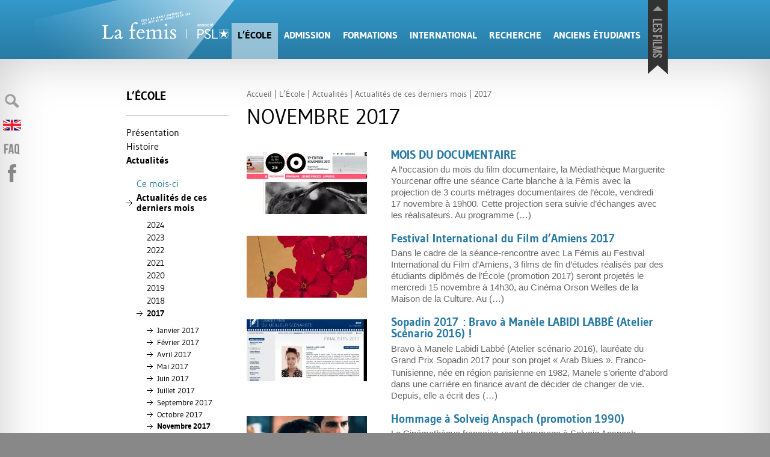

--- FILE ---
content_type: text/html; charset=utf-8
request_url: https://dev.femis.fr/-novembre-2017-
body_size: 27666
content:
<!DOCTYPE html>
<html lang="fr">
<head>
<title>La Fémis</title>
<style>/* compact [
	plugins/auto/medias_responsive_mod/v1.36.0/squelettes/css/medias_responsive.css
	plugins/auto/html5_responsive/v1.18.0/css/html5_responsive.css
	plugins/auto/orthotypo/v2.2.0/css/typo_guillemets.css
	plugins/modele-audio-video/modele_video.css
	plugins/auto/image_responsive/v11.3.0/image_responsive.css
	local/cache-css/297ea5614d12541ede66_imbriques.css
	plugins/rechercher_suggerer/squelettes/rechercher_suggerer.css
] 94.5% */

/* plugins/auto/medias_responsive_mod/v1.36.0/squelettes/css/medias_responsive.css */
.notrans{transition:all 0s!important}
.spip_documents_left,.spip_documents_right{margin-top:.5em;margin-bottom:.5em}
.spip_documents_center{display:block;margin-left:auto;margin-right:auto;text-align:center}
.spip_documents_right{float:right;clear:right;margin-left:1em}
.spip_documents_left{float:left;clear:left;margin-right:1em}
.spip_documents_center_forcer,.spip_documents_center_forcer .fond{float:none!important;margin:1em auto!important}
.spip_documents_center_forcer .spip_doc_intitules{text-align:center!important;margin-left:0!important;margin-right:0!important;left:0!important;right:0!important;position:relative!important;width:auto!important}
.spip_documents_center_forcer .spip_doc_intitules:after{clear:both}
.spip_documents > a{display:block}
.spip_documents picture{display:block}
.spip_documents .logo_document{display:block;margin-left:auto;margin-right:auto}
.spip_documents .spip_doc_intitules{margin-top:.5em}
.spip_documents_shape.spip_documents_left{float:none}
.spip_documents_shape.spip_documents_left .spip_doc_intitules_shape{float:left;position:relative!important}
.spip_documents_shape .fond{-webkit-shape-margin:2em;shape-margin:2em}
.spip_documents_shape.spip_documents_left .fond{float:left;margin-right:2em}
.spip_documents_shape.spip_documents_right{float:none}
.spip_documents_shape.spip_documents_right .spip_doc_intitules_shape{float:right;position:relative!important}
.spip_documents_shape.spip_documents_right .fond{float:right;margin-left:2em}
.spip_documents_shape picture{z-index:-1}
.spip_documents.rond{-webkit-shape-margin:2em;shape-margin:2em;-webkit-shape-outside:content-box ellipse();shape-outside:content-box ellipse()}
.spip_documents.rond picture{overflow:hidden;-webkit-border-radius:50%;-moz-border-radius:50%;-ms-border-radius:50%;border-radius:50%}
.spip_documents.kenburns:not(.rond) picture{overflow:hidden}
.spip_documents.kenburns_actif picture img{-webkit-transform:scale(2);-webkit-animation-name:kenburns;-webkit-animation-duration:10s;-webkit-animation-timing-function:ease-in-out;transform:scale(2);animation-name:kenburns;animation-duration:10s;animation-timing-function:ease-in-out}
@-webkit-keyframes kenburns{from{-webkit-transform:scale(1)}
to{-webkit-transform:scale(2)}}
@keyframes kenburns{from{transform:scale(1)}
to{transform:scale(2)}}
.spip_documents_flip{-webkit-perspective:500px;perspective:500px}
.spip_documents_flip a{transform-style:preserve-3d}
.spip_documents_flip picture{-webkit-transform:rotateY(450deg);transform:rotateY(450deg)}
.spip_documents_flip_actif picture{-webkit-transform:rotateY(0);transform:rotateY(0);-webkit-transform-origin:center center;transform-origin:center center;-webkit-transform-style:preserve-3d;transform-style:preserve-3d;-webkit-animation-name:spipflip;-webkit-animation-duration:1s;-webkit-animation-timing-function:ease-out;animation-name:spipflip;animation-duration:1s;animation-timing-function:ease-out}
.col_deux_trois .spip_documents_flip_actif picture,.col_deux_quatre .spip_documents_flip_actif picture,.col_droite .spip_documents_flip_actif picture{-webkit-animation-duration:1.5s;animation-duration:1.5s}
.col_trois_trois .spip_documents_flip_actif picture,.col_trois_quatre .spip_documents_flip_actif picture{-webkit-animation-duration:2s;animation-duration:2s}
.col_quatre_quatre .spip_documents_flip_actif picture{-webkit-animation-duration:2.5s;animation-duration:2.5s}
@-webkit-keyframes spipflip{from{-webkit-transform:rotateY(450deg);-webkit-opacity:1}
to{-webkit-transform:rotateY(0deg);-webkit-opacity:1}}
@keyframes spipflip{from{transform:rotateY(450deg);opacity:1}
to{transform:rotateY(0deg);opacity:1}}
ul.portfolio_ligne{margin-bottom:2em;text-align:center;list-style-type:none}
ul.portfolio_ligne li{text-align:left}
.spip_documents_ligne{margin:0;clear:both}
.spip_documents_ligne .fond{overflow:hidden}
.spip_documents_ligne .fond picture{padding-bottom:0!important;height:100%!important}
.spip_documents_ligne .fond img{object-fit:cover;height:100%!important}
.spip_documents_ligne.rond .fond{border-radius:50%}
ul.portfolio_ligne{display:flex;flex-flow:row wrap;justify-content:center}
* + ul.portfolio_ligne{margin-top:2em}
ul.portfolio_ligne:after{content:"";display:block;clear:left}
ul.portfolio_ligne li{float:left;margin-right:10px}
ul.portfolio_ligne li .fond{width:100%;height:300px;display:block}
.label_ligne_precedent{float:left}
.label_ligne_suivant{float:right}
.label_ligne_precedent span,.label_ligne_suivant span{font-weight:700;font-size:70%;display:inline-block}
.label_ligne_precedent:hover span,.label_ligne_suivant:hover span{text-decoration:underline}
.label_ligne_precedent:before{content:"←︎︎ ";font-family:verdana,arial,sans;font-size:14px}
.label_ligne_suivant:after{content:" →";font-family:verdana,arial,sans;font-size:14px}
.label_ligne{display:none;padding-top:5px;cursor:pointer}
.portfolio_slide_radio{display:none}
ul.portfolio_slide{clear:both;padding:0;transition:transform 0.3s;transform:translate3d(0%,0,0);touch-action:pan-y;list-style-type:none}
ul.portfolio_slide .spip_doc_intitules{text-align:center}
ul.portfolio_slide:after{content:" ";display:block;width:100%;height:1px;clear:left}
.portfolio_slide_container:after{content:" ";display:block;width:100%;height:1px;clear:both;margin-bottom:2em}
ul.portfolio_slide li{position:relative;float:left;width:100%;margin-right:-100%}
ul.portfolio_slide figure{margin:0}
ul.portfolio_slide .spip_img{padding-bottom:75%;height:0;display:block;width:100%;position:relative}
@media (orientation:portrait){ul.portfolio_slide .spip_img{padding-bottom:134%}}
.portfolio_slide .spip_img picture{padding-bottom:0!important;height:100%!important;position:absolute!important}
.portfolio_slide .spip_img img{object-fit:contain;height:100%!important}
.spip_documents_liste{margin-bottom:2em;font-size:15px;margin-left:0;margin-right:0}
.spip_documents_liste:after{clear:left;content:"";display:block}
* + .spip_documents_liste{margin-top:2em}
.spip_documents_liste + .spip_documents_liste{margin-top:1.5em}
.spip_documents_liste.spip_documents_liste_right .logo{float:right}
.spip_documents_liste.spip_documents_liste_right .spip_doc_intitules{margin-left:0;margin-right:85px}
.spip_documents_liste .logo{float:left;width:70px!important;position:relative}
.spip_documents_liste .logo .logo-modeles{display:block;width:65px}
.spip_documents_liste .extension{display:block;position:absolute;right:0;right:-8px;top:42%;transform:translate(0,-50%);background-color:black;color:white;font-size:70%;padding:1px 5px;text-transform:uppercase;font-weight:700}
.spip_documents_liste .spip_doc_intitules{text-align:left;margin-left:85px}
.spip_documents_liste .spip_doc_descriptif{clear:none}
.spip_documents_liste .telecharger{display:block;margin-top:5px;font-size:80%;font-weight:700;text-decoration:underline}

/* plugins/auto/html5_responsive/v1.18.0/css/html5_responsive.css */
label > *{pointer-events:none}
img{border:0;-ms-interpolation-mode:bicubic}
body{margin:0;padding:0;text-size-adjust:100%;-webkit-text-size-adjust:100%;-moz-text-size-adjust:100%;-ms-text-size-adjust:100%;text-rendering:optimizeLegibility;-webkit-font-smoothing:antialiased;-moz-osx-font-smoothing:grayscale;-webkit-tap-highlight-color:rgba(0,0,0,0)}

/* plugins/auto/orthotypo/v2.2.0/css/typo_guillemets.css */
q{quotes:'"' '"' "'" "'"}
:lang(fr) q{quotes:"\00AB\A0" "\A0\00BB" "\201C" "\201D" "\2018" "\2019"}
:lang(en) q{quotes:"\201C" "\201D" "\2018" "\2019"}
:lang(es) q{quotes:"\00AB" "\00BB" "\201C" "\201D"}
:lang(it) q{quotes:"\00AB\A0" "\A0\00BB" "\201C" "\201D"}
:lang(de) q{quotes:"\00BB" "\00AB" ">" "<"}
:lang(no) q{quotes:"\00AB\A0" "\A0\00BB" "<" ">"}
q:before{content:open-quote}
q:after{content:close-quote}
* html q{font-style:italic}
*+html q{font-style:italic}

/* plugins/modele-audio-video/modele_video.css */
.spip_documents_video{margin:1em 0}
.portfolio_ligne .spip_documents_video{margin:0}
.spip_documents_video div.video{width:100%;padding-bottom:56.25%;position:relative;height:0}
.portfolio_ligne .spip_documents_video div.video{padding-bottom:0}
.spip_documents_video div.video iframe,.spip_documents_video div.video video{position:absolute;top:0;left:0;width:100%;height:100%;border:0}
.spip_documents_audio .spip_doc_intitules .num_audioguide{float:left;white-space:nowrap;margin-top:-13px;font-size:1.4em;margin-right:10px;text-align:center}
.spip_documents_audio .spip_doc_intitules .num_audioguide .svg{transform:translateY(3px);display:inline-block;width:24px}

/* plugins/auto/image_responsive/v11.3.0/image_responsive.css */
.image_responsive{width:100%;height:auto}
.image_responsive_v{width:auto;height:100%}
.conteneur_image_responsive_h{display:inline-block;position:relative!important;width:100%!important;height:0!important;margin:0!important;border:0!important}
.conteneur_image_responsive_v{display:inline-block;position:relative!important;width:auto!important;height:100%!important;margin:0!important;border:0!important}
.conteneur_image_responsive_v img{height:100%;width:auto}
[data-responsive=background]{background-position:center center;background-size:cover;-ms-behavior:url('//dev.femis.fr/plugins/auto/image_responsive/v11.3.0/backgroundsize.min.htc');background-repeat:no-repeat}

/* local/cache-css/297ea5614d12541ede66_imbriques.css */
@font-face{font-family:'titraille';src:url(https://dev.femis.fr/squelettes/../squelettes/polices/gudeabold/gudeabold.eot);src:url(https://dev.femis.fr/squelettes/../squelettes/polices/gudeabold/gudeabold.eot?#iefix) format('embedded-opentype'),url(https://dev.femis.fr/squelettes/../squelettes/polices/gudeabold/gudeabold.woff) format('woff'),url(https://dev.femis.fr/squelettes/../squelettes/polices/gudeabold/gudeabold.otf) format('truetype'),url(https://dev.femis.fr/squelettes/../squelettes/polices/gudeabold/gudeabold.svg#titraille) format('svg');font-weight:400;font-style:normal;font-display:swap}
@font-face{font-family:'texte';src:url(https://dev.femis.fr/squelettes/../squelettes/polices/gudea/gudea.eot);src:url(https://dev.femis.fr/squelettes/../squelettes/polices/gudea/gudea.eot?#iefix) format('embedded-opentype'),url(https://dev.femis.fr/squelettes/../squelettes/polices/gudea/gudea.woff) format('woff'),url(https://dev.femis.fr/squelettes/../squelettes/polices/gudea/gudea.otf) format('truetype'),url(https://dev.femis.fr/squelettes/../squelettes/polices/gudea/gudea.svg#texte) format('svg');font-weight:400;font-style:normal;font-display:swap}
@-moz-keyframes pulser{from{-webkit-opacity:1;-moz-opacity:1;opacity:1;filter:alpha(opacity=100)}
50%{-webkit-opacity:0.5;-moz-opacity:0.5;opacity:0.5;filter:alpha(opacity=50)}
100%{-webkit-opacity:1;-moz-opacity:1;opacity:1;filter:alpha(opacity=100)}}
@-webkit-keyframes pulser{from{-webkit-opacity:1;-moz-opacity:1;opacity:1;filter:alpha(opacity=100)}
50%{-webkit-opacity:0.5;-moz-opacity:0.5;opacity:0.5;filter:alpha(opacity=50)}
100%{-webkit-opacity:1;-moz-opacity:1;opacity:1;filter:alpha(opacity=100)}}
@-o-keyframes pulser{from{-webkit-opacity:1;-moz-opacity:1;opacity:1;filter:alpha(opacity=100)}
50%{-webkit-opacity:0.5;-moz-opacity:0.5;opacity:0.5;filter:alpha(opacity=50)}
100%{-webkit-opacity:1;-moz-opacity:1;opacity:1;filter:alpha(opacity=100)}}
@-ms-keyframes pulser{from{-webkit-opacity:1;-moz-opacity:1;opacity:1;filter:alpha(opacity=100)}
50%{-webkit-opacity:0.5;-moz-opacity:0.5;opacity:0.5;filter:alpha(opacity=50)}
100%{-webkit-opacity:1;-moz-opacity:1;opacity:1;filter:alpha(opacity=100)}}
@keyframes pulser{from{-webkit-opacity:1;-moz-opacity:1;opacity:1;filter:alpha(opacity=100)}
50%{-webkit-opacity:0.5;-moz-opacity:0.5;opacity:0.5;filter:alpha(opacity=50)}
100%{-webkit-opacity:1;-moz-opacity:1;opacity:1;filter:alpha(opacity=100)}}
html{scroll-behavior:smooth}
body{background-color:#888;font-family:"Palatino Linotype","Book Antiqua",Palatino,serif;font-family:Candara,Calibri,Segoe,"Segoe UI",Optima,Arial,sans-serif;overflow-x:hidden}
body .bugajaxie{display:none}
body .centrer{width:900px;padding-left:40px;margin-left:auto;margin-right:auto;position:relative;-moz-transition:width 0.2s;-webkit-transition:width 0.2s;-khtml-transition:width 0.2s;-ms-transition:width 0.2s;-o-transition:width 0.2s;transition:width 0.2s}
body .centrer_large{width:940px;margin-left:auto;margin-right:auto;position:relative;-moz-transition:width 0.5s;-webkit-transition:width 0.5s;-khtml-transition:width 0.5s;-ms-transition:width 0.5s;-o-transition:width 0.5s;transition:width 0.5s}
.surligne{background-color:yellow}
table.spip{width:100%;border-collapse:collapse;font-size:90%;line-height:125%;-moz-hyphens:none;-webkit-hyphens:none;-khtml-hyphens:none;-ms-hyphens:none;-o-hyphens:none;hyphens:none;margin:1em 0}
table.spip th{border:0;background-color:white;padding:7px 10px;border:1px solid #ccc;text-align:left;-moz-hyphens:none;-webkit-hyphens:none;-khtml-hyphens:none;-ms-hyphens:none;-o-hyphens:none;hyphens:none}
table.spip td{border:0;background-color:white;padding:7px 10px;border:1px solid #ccc;text-align:left;-moz-hyphens:none;-webkit-hyphens:none;-khtml-hyphens:none;-ms-hyphens:none;-o-hyphens:none;hyphens:none}
ul.liste_enfants{margin:0px;padding:1em 0px;list-style-type:none}
ul.liste_enfants li{clear:left}
ul.liste_enfants li a{display:block;text-decoration:none}
ul.liste_enfants li a .logo{display:block;float:left;padding-bottom:20px;padding-top:5px;width:200px}
ul.liste_enfants li a .intitules{display:block;margin-left:240px;padding-bottom:20px}
ul.liste_enfants li a .intitules .titre{display:block;padding-bottom:5px;font-size:1.2em;line-height:100%}
ul.liste_enfants li a .intitules .date{display:block;padding-bottom:5px}
ul.liste_enfants li a .intitules .date .mise_en_ligne{display:none}
ul.liste_enfants li a .intitules .descriptif{display:block;color:#666;font-size:.95em;line-height:125%}
nav.films{height:230px;width:100%;background-color:#323232;position:relative;z-index:10;margin-top:0px;-moz-transition:margin-top 0.2s ease-out;-webkit-transition:margin-top 0.2s ease-out;-khtml-transition:margin-top 0.2s ease-out;-ms-transition:margin-top 0.2s ease-out;-o-transition:margin-top 0.2s ease-out;transition:margin-top 0.2s ease-out}
nav.films.masquer{margin-top:-230px}
nav.films .titre_films{position:relative}
nav.films .titre_films h3{position:absolute;top:0px;right:0;margin:0;padding:0;text-transform:uppercase;font-family:titraille,verdana,arial,sans;font-weight:400;padding:5px 15px;background-color:#323232;color:white;transform:translate(0,-100%)}
nav.films div.contenu{height:230px;overflow-x:hidden;position:relative;width:100%}
nav.films div.contenu:before{content:" ";position:absolute;background:-webkit-gradient(linear,left top,left bottom,from(#323232),to(#222));background-image:-webkit-linear-gradient(top,#323232,#222);background-image:-moz-linear-gradient(top,#323232,#222);background-image:-ms-linear-gradient(top,#323232,#222);background-image:-o-linear-gradient(top,#323232,#222);background-image:linear-gradient(top,#323232,#222);bottom:0;height:20px;width:100%;z-index:-1;filter:progid:DXImageTransform.Microsoft.gradient(GradientType=0,startColorstr='#323232',endColorstr='#222222')}
nav.films div.contenu .droite{position:absolute;top:0px;padding:20px 30px;height:190px;display:none}
nav.films div.contenu .droite img{height:117px;width:auto}
nav.films div.contenu .gauche{position:absolute;top:0px;padding:20px 30px;height:190px;display:none}
nav.films div.contenu .gauche img{height:117px;width:auto}
nav.films div.contenu .gauche{padding-left:10px;left:0px;background:-webkit-gradient(linear,left top,right top,from(rgba(50,50,50,0.75)),to(rgba(50,50,50,0)));background-image:-webkit-linear-gradient(left,rgba(50,50,50,0.75),rgba(50,50,50,0));background-image:-moz-linear-gradient(left,rgba(50,50,50,0.75),rgba(50,50,50,0));background-image:-ms-linear-gradient(left,rgba(50,50,50,0.75),rgba(50,50,50,0));background-image:-o-linear-gradient(left,rgba(50,50,50,0.75),rgba(50,50,50,0));background-image:linear-gradient(left,rgba(50,50,50,0.75),rgba(50,50,50,0));filter:progid:DXImageTransform.Microsoft.gradient(GradientType=1,startColorstr='#bf323232',endColorstr='#00323232')}
nav.films div.contenu .gauche:hover{background:-webkit-gradient(linear,left top,right top,from(rgba(50,50,50,1)),to(rgba(50,50,50,0)));background-image:-webkit-linear-gradient(left,rgba(50,50,50,1),rgba(50,50,50,0));background-image:-moz-linear-gradient(left,rgba(50,50,50,1),rgba(50,50,50,0));background-image:-ms-linear-gradient(left,rgba(50,50,50,1),rgba(50,50,50,0));background-image:-o-linear-gradient(left,rgba(50,50,50,1),rgba(50,50,50,0));background-image:linear-gradient(left,rgba(50,50,50,1),rgba(50,50,50,0));filter:progid:DXImageTransform.Microsoft.gradient(GradientType=1,startColorstr='#ff323232',endColorstr='#00323232')}
nav.films div.contenu .gauche:focus{background:-webkit-gradient(linear,left top,right top,from(rgba(50,50,50,1)),to(rgba(50,50,50,0)));background-image:-webkit-linear-gradient(left,rgba(50,50,50,1),rgba(50,50,50,0));background-image:-moz-linear-gradient(left,rgba(50,50,50,1),rgba(50,50,50,0));background-image:-ms-linear-gradient(left,rgba(50,50,50,1),rgba(50,50,50,0));background-image:-o-linear-gradient(left,rgba(50,50,50,1),rgba(50,50,50,0));background-image:linear-gradient(left,rgba(50,50,50,1),rgba(50,50,50,0));filter:progid:DXImageTransform.Microsoft.gradient(GradientType=1,startColorstr='#ff323232',endColorstr='#00323232')}
nav.films div.contenu .droite{padding-right:10px;right:0px;background:-webkit-gradient(linear,left top,right top,from(rgba(50,50,50,0)),to(rgba(50,50,50,0.75)));background-image:-webkit-linear-gradient(left,rgba(50,50,50,0),rgba(50,50,50,0.75));background-image:-moz-linear-gradient(left,rgba(50,50,50,0),rgba(50,50,50,0.75));background-image:-ms-linear-gradient(left,rgba(50,50,50,0),rgba(50,50,50,0.75));background-image:-o-linear-gradient(left,rgba(50,50,50,0),rgba(50,50,50,0.75));background-image:linear-gradient(left,rgba(50,50,50,0),rgba(50,50,50,0.75));filter:progid:DXImageTransform.Microsoft.gradient(GradientType=1,startColorstr='#00323232',endColorstr='#bf323232')}
nav.films div.contenu .droite:hover{background:-webkit-gradient(linear,left top,right top,from(rgba(50,50,50,0)),to(rgba(50,50,50,1)));background-image:-webkit-linear-gradient(left,rgba(50,50,50,0),rgba(50,50,50,1));background-image:-moz-linear-gradient(left,rgba(50,50,50,0),rgba(50,50,50,1));background-image:-ms-linear-gradient(left,rgba(50,50,50,0),rgba(50,50,50,1));background-image:-o-linear-gradient(left,rgba(50,50,50,0),rgba(50,50,50,1));background-image:linear-gradient(left,rgba(50,50,50,0),rgba(50,50,50,1));filter:progid:DXImageTransform.Microsoft.gradient(GradientType=1,startColorstr='#00323232',endColorstr='#ff323232')}
nav.films div.contenu .droite:focus{background:-webkit-gradient(linear,left top,right top,from(rgba(50,50,50,0)),to(rgba(50,50,50,1)));background-image:-webkit-linear-gradient(left,rgba(50,50,50,0),rgba(50,50,50,1));background-image:-moz-linear-gradient(left,rgba(50,50,50,0),rgba(50,50,50,1));background-image:-ms-linear-gradient(left,rgba(50,50,50,0),rgba(50,50,50,1));background-image:-o-linear-gradient(left,rgba(50,50,50,0),rgba(50,50,50,1));background-image:linear-gradient(left,rgba(50,50,50,0),rgba(50,50,50,1));filter:progid:DXImageTransform.Microsoft.gradient(GradientType=1,startColorstr='#00323232',endColorstr='#ff323232')}
nav.films div.contenu div.slider ol{margin:0;padding:0;list-style-type:none;width:10000px;-moz-transition:margin-left 0.5s ease-out;-webkit-transition:margin-left 0.5s ease-out;-khtml-transition:margin-left 0.5s ease-out;-ms-transition:margin-left 0.5s ease-out;-o-transition:margin-left 0.5s ease-out;transition:margin-left 0.5s ease-out}
nav.films div.contenu div.slider ol li{float:left}
nav.films div.contenu div.slider ol li a{display:block;padding:10px;padding-top:20px;position:relative;height:200px;width:230px;text-decoration:none;color:white;-moz-transition:background-color 0.2s;-webkit-transition:background-color 0.2s;-khtml-transition:background-color 0.2s;-ms-transition:background-color 0.2s;-o-transition:background-color 0.2s;transition:background-color 0.2s}
nav.films div.contenu div.slider ol li a img{-webkit-box-shadow:0px 0px 20px #323232;-moz-box-shadow:0px 0px 20px #323232;box-shadow:0px 0px 20px #323232}
nav.films div.contenu div.slider ol li a .titre{display:block;line-height:105%}
nav.films div.contenu div.slider ol li a .soustitre{display:block;line-height:105%}
nav.films div.contenu div.slider ol li a .titre{margin-top:8px}
nav.films div.contenu div.slider ol li a .soustitre{margin-top:3px;font-size:95%;line-height:115%}
nav.films div.contenu div.slider ol li a:hover{background-color:#666}
nav.films div.contenu div.slider ol li a:focus{background-color:#666}
nav.films div.centrer_large{height:0px}
nav.films div.centrer_large .pullup{position:absolute;right:0;top:0;background:url(https://dev.femis.fr/squelettes/../squelettes/imgs/languette.png) center bottom no-repeat;width:33px;height:113px;-moz-transition:padding-top 0.05s;-webkit-transition:padding-top 0.05s;-khtml-transition:padding-top 0.05s;-ms-transition:padding-top 0.05s;-o-transition:padding-top 0.05s;transition:padding-top 0.05s;cursor:pointer;text-align:center;padding-top:10px}
nav.films div.centrer_large .pullup:hover{padding-top:15px}
nav.films div.centrer_large .pullup:focus{padding-top:15px}
nav.films div.centrer_large .pullup img{width:17px;height:auto;-moz-animation:pulser 1.5s infinite ease;-webkit-animation:pulser 1.5s infinite ease;-khtml-animation:pulser 1.5s infinite ease;-ms-animation:pulser 1.5s infinite ease;-o-animation:pulser 1.5s infinite ease;animation:pulser 1.5s infinite ease}

nav#entete_small div.centrer_large div.menu{position:absolute;top:-47px;right:60px;color:white;cursor:pointer}
nav#entete_small div.centrer_large div.menu .masquer{display:none}
nav#entete_small.visible div.centrer_large div.menu .afficher{display:none}
nav#entete_small.visible div.centrer_large div.menu .masquer{display:block}
nav#entete_small ul{display:none;margin:0;padding:0;list-style-type:none;zoom:1}
nav#entete_small ul::before{content:"";display:block;overflow:hidden}
nav#entete_small ul::after{content:"";display:block;overflow:hidden}
nav#entete_small ul::after{clear:both}
nav#entete_small ul li{text-transform:uppercase;font-weight:400;font-size:85%}
nav#entete_small ul li a{color:white;text-decoration:none;display:block;padding:10px 20px;text-align:center}
nav#entete_small ul li a:hover{background-color:white;color:black}
nav#entete_small ul li a:focus{background-color:white;color:black}
header#entete{background-color:#eb0026;height:98px}
header#entete .centrer_large{height:100%}
header#entete .logo{width:160px;height:98px;position:relative}
header#entete .logo .spot{position:absolute;top:0px;right:-60px;-moz-animation:pulser 5s infinite ease;-webkit-animation:pulser 5s infinite ease;-khtml-animation:pulser 5s infinite ease;-ms-animation:pulser 5s infinite ease;-o-animation:pulser 5s infinite ease;animation:pulser 5s infinite ease}
header#entete .logo a{position:absolute;top:17px;left:0px;-moz-transition:all 0.5s;-webkit-transition:all 0.5s;-khtml-transition:all 0.5s;-ms-transition:all 0.5s;-o-transition:all 0.5s;transition:all 0.5s}
header#entete .logo a img{width:210px;height:auto}
header#entete nav{position:absolute;bottom:0;left:215px;width:690px;-moz-transition:all 0.5s;-webkit-transition:all 0.5s;-khtml-transition:all 0.5s;-ms-transition:all 0.5s;-o-transition:all 0.5s;transition:all 0.5s}
header#entete nav table{width:100%;border-collapse:collapse}
header#entete nav table td{border:0;padding:0;text-align:center}
header#entete nav table td a{-moz-transition:height,background-color 0.2s;-webkit-transition:height,background-color 0.2s;-khtml-transition:height,background-color 0.2s;-ms-transition:height,background-color 0.2s;-o-transition:height,background-color 0.2s;transition:height,background-color 0.2s;display:block;height:50px;padding-top:10px;padding-left:10px;padding-right:10px;color:white;text-decoration:none;text-transform:uppercase;font-weight:400;font-size:100%}
header#entete nav table td a:hover{background:url(https://dev.femis.fr/squelettes/../squelettes/imgs/triangle-bas.png) bottom center no-repeat;background-color:white;color:black}
header#entete nav table td a:focus{background:url(https://dev.femis.fr/squelettes/../squelettes/imgs/triangle-bas.png) bottom center no-repeat;background-color:white;color:black}
header#entete nav table td.active a{background-color:rgba(255,255,255,0.5);color:black;filter:progid:DXImageTransform.Microsoft.gradient(GradientType=0,startColorstr='#80ffffff',endColorstr='#80ffffff')}
header#entete nav table td.active a:hover{background-color:rgba(255,255,255,1);filter:progid:DXImageTransform.Microsoft.gradient(GradientType=0,startColorstr='#ffffffff',endColorstr='#ffffffff')}
header#entete nav table td.active a:focus{background-color:rgba(255,255,255,1);filter:progid:DXImageTransform.Microsoft.gradient(GradientType=0,startColorstr='#ffffffff',endColorstr='#ffffffff')}
#big_entete nav#menus{overflow:hidden;position:relative;height:0;background-color:white;-moz-transition:height 0.3s ease-in-out;-webkit-transition:height 0.3s ease-in-out;-khtml-transition:height 0.3s ease-in-out;-ms-transition:height 0.3s ease-in-out;-o-transition:height 0.3s ease-in-out;transition:height 0.3s ease-in-out;background:-webkit-gradient(linear,left top,left bottom,from(#fff),to(#ddd));background-image:-webkit-linear-gradient(top,#fff,#ddd);background-image:-moz-linear-gradient(top,#fff,#ddd);background-image:-ms-linear-gradient(top,#fff,#ddd);background-image:-o-linear-gradient(top,#fff,#ddd);background-image:linear-gradient(top,#fff,#ddd);filter:progid:DXImageTransform.Microsoft.gradient(GradientType=0,startColorstr='#ffffff',endColorstr='#dddddd')}
#big_entete nav#menus:before{content:" ";position:absolute;bottom:0;left:0;background:-webkit-gradient(linear,left top,left bottom,from(rgba(0,0,0,0)),to(rgba(0,0,0,0.1)));background-image:-webkit-linear-gradient(top,rgba(0,0,0,0),rgba(0,0,0,0.1));background-image:-moz-linear-gradient(top,rgba(0,0,0,0),rgba(0,0,0,0.1));background-image:-ms-linear-gradient(top,rgba(0,0,0,0),rgba(0,0,0,0.1));background-image:-o-linear-gradient(top,rgba(0,0,0,0),rgba(0,0,0,0.1));background-image:linear-gradient(top,rgba(0,0,0,0),rgba(0,0,0,0.1));height:20px;width:100%;filter:progid:DXImageTransform.Microsoft.gradient(GradientType=0,startColorstr='#00000000',endColorstr='#1a000000')}
#big_entete nav#menus table{width:100%;-moz-transition:margin-left 0.3s;-webkit-transition:margin-left 0.3s;-khtml-transition:margin-left 0.3s;-ms-transition:margin-left 0.3s;-o-transition:margin-left 0.3s;transition:margin-left 0.3s;border-collapse:collapse}
#big_entete nav#menus table tr td+td+td+td div.centrer .logo_rubrique{float:left}
#big_entete nav#menus table tr td+td+td+td div.centrer > ul{float:right}
#big_entete nav#menus table tr td{vertical-align:top;padding:40px 0px 20px;margin:0}
#big_entete nav#menus table tr td div.centrer .logo_rubrique{width:160px;padding-top:26px;float:right}
#big_entete nav#menus table tr td div.centrer ul{margin:0px;padding:0px;list-style-type:none;font-family:'Lucida Grande',Tahoma,Ubuntu,Arial,Verdana,sans-serif;font-size:90%;color:#666}
#big_entete nav#menus table tr td div.centrer ul a{text-decoration:none;color:black}
#big_entete nav#menus table tr td div.centrer ul a:hover{text-decoration:underline}
#big_entete nav#menus table tr td div.centrer ul a:focus{text-decoration:underline}
#big_entete nav#menus table tr td div.centrer .item ul ul{padding-left:20px;font-size:90%}
#big_entete nav#menus table tr td div.centrer > ul{width:700px}
#big_entete nav#menus table tr td div.centrer > ul >li{padding-bottom:20px;width:205px}
#big_entete nav#menus table tr td div.centrer > ul >li > a{margin:0;font-weight:400;text-decoration:none;font-size:110%;line-height:100%;border-bottom:1px solid black;margin-bottom:10px;padding-bottom:10px;display:block}
#big_entete nav#menus table tr td div.centrer > ul >li h3{margin:0;font-weight:400;text-decoration:none;font-size:110%;line-height:100%;border-bottom:1px solid black;margin-bottom:10px;padding-bottom:10px;display:block}
#big_entete nav#menus table tr td div.centrer > ul >li > ul li{margin:2px 0}
#big_entete nav#menus table tr td div.centrer > ul >li > ul.promos li{float:left;width:33%}
#big_entete.menuvisible nav#menus{height:300px}
section#actualite_diplomes{background-color:#e0dede;position:relative;padding:20px 0px}
section#actualite_diplomes:before{content:" ";position:absolute;background:-webkit-gradient(linear,left top,left bottom,from(#d6d3d3),to(#e0dede));background-image:-webkit-linear-gradient(top,#d6d3d3,#e0dede);background-image:-moz-linear-gradient(top,#d6d3d3,#e0dede);background-image:-ms-linear-gradient(top,#d6d3d3,#e0dede);background-image:-o-linear-gradient(top,#d6d3d3,#e0dede);background-image:linear-gradient(top,#d6d3d3,#e0dede);top:0;height:100px;width:100%;filter:progid:DXImageTransform.Microsoft.gradient(GradientType=0,startColorstr='#d6d3d3',endColorstr='#e0dede')}
section#actualite_diplomes h3{text-transform:uppercase;font-weight:400;font-size:95%;padding-bottom:5px}
section#actualite_diplomes h3 a{color:black;text-decoration:none}
section#actualite_diplomes h3 a:hover{text-decoration:underline;color:black}
section#actualite_diplomes h3 a:focus{text-decoration:underline;color:black}
section#actualite_diplomes div.toute{text-align:right}
section#actualite_diplomes div.toute a{display:inline-block;background-color:#888;color:white;margin-top:15px;text-decoration:none;padding:3px 10px;-webkit-border-radius:15px;-moz-border-radius:15px;border-radius:15px}
section#actualite_diplomes div.toute a:hover{background-color:#666}
section#actualite_diplomes div.toute a:focus{background-color:#666}
section#actualite_diplomes ul{zoom:1;margin:0;padding:0;list-style-type:none}
section#actualite_diplomes ul::before{content:"";display:block;overflow:hidden}
section#actualite_diplomes ul::after{content:"";display:block;overflow:hidden}
section#actualite_diplomes ul::after{clear:both}
section#actualite_diplomes ul li{zoom:1;float:left;width:30%;font-size:80%;line-height:125%}
section#actualite_diplomes ul li::before{content:"";display:block;overflow:hidden}
section#actualite_diplomes ul li::after{content:"";display:block;overflow:hidden}
section#actualite_diplomes ul li::after{clear:both}
section#actualite_diplomes ul li+ li{margin-left:5%}
section#actualite_diplomes ul li > a{zoom:1;text-decoration:none;color:#333}
section#actualite_diplomes ul li > a::before{content:"";display:block;overflow:hidden}
section#actualite_diplomes ul li > a::after{content:"";display:block;overflow:hidden}
section#actualite_diplomes ul li > a::after{clear:both}
section#actualite_diplomes ul li > a .logo{width:70px}
section#actualite_diplomes ul li > a:hover .texte{text-decoration:underline;color:black}
section#actualite_diplomes ul li > a:focus .texte{text-decoration:underline;color:black}
section#actualite_diplomes ul li span.texte{display:block;padding-left:90px}
section#actualite_diplomes ul li span.texte strong{display:block;font-weight:400;font-size:1.2em}
section#actualite_diplomes ul li span.logo{padding-top:3px;float:left}
section#principale{background-color:white;padding:50px 0;zoom:1;position:relative}
section#principale::before{content:"";display:block;overflow:hidden}
section#principale::after{content:"";display:block;overflow:hidden}
section#principale::after{clear:both}
section#principale.diplomes{background-color:#e0dede}
section#principale header{margin-bottom:2em}
section#principale nav#colonne_navigation{width:170px;float:left}
section#principale nav#colonne_navigation h3{margin:0;font-weight:400;text-transform:uppercase;padding-bottom:20px;margin-bottom:17px;border-bottom:1px solid #999}
section#principale nav#colonne_navigation a{text-decoration:none;line-height:110%;color:black}
section#principale nav#colonne_navigation a:hover{text-decoration:underline}
section#principale nav#colonne_navigation a:focus{text-decoration:underline}
section#principale nav#colonne_navigation ul{margin:0;padding:0;list-style-type:none}
section#principale nav#colonne_navigation ul li a{display:block;padding:3px 0px}
section#principale nav#colonne_navigation ul li ul{margin:1em 0}
section#principale nav#colonne_navigation ul li ul li a{padding-left:17px;color:red}
section#principale nav#colonne_navigation ul li ul li.selecon a{background:url(https://dev.femis.fr/squelettes/../squelettes/imgs/fleche-gauche.gif) left center no-repeat;color:black}
section#principale nav#colonne_navigation ul li ul li.selecon ul{margin:.5em 0;font-size:.9em}
section#principale nav#colonne_navigation ul li ul li.selecon ul li{padding-left:17px}
section#principale nav#colonne_navigation ul li ul li.selecon ul li a{background:none}
section#principale nav#colonne_navigation ul li ul li.selecon ul li.selecon a{background:url(https://dev.femis.fr/squelettes/../squelettes/imgs/fleche-gauche.gif) left center no-repeat;color:black}
section#principale nav#breadcrumbs{font-size:85%;color:#666;margin-bottom:10px}
section#principale nav#breadcrumbs a{color:#666;text-decoration:none}
section#principale nav#breadcrumbs a:hover{color:black;text-decoration:underline}
section#principale nav#breadcrumbs a:focus{color:black;text-decoration:underline}
section#principale h1{margin:0;padding:0;font-size:2.2em;line-height:110%;text-transform:uppercase;font-weight:400}
section#principale h2{font-weight:400;margin:0;padding;0}
section#principale #colonne_centrale{width:700px;float:right}
section#principale #colonne_centrale #logo_article{margin-top:1.5em;margin-bottom:1.5em}
section#principale #colonne_centrale #logo_article .legende{font-size:70%;text-align:right}
section#principale #colonne_centrale #video_une div.video iframe{width:100%;border:0;height:100%}
section#principale #colonne_centrale #charger_film div.video iframe{width:100%;border:0;height:100%}
section#principale #colonne_centrale .chapo{font-size:1.4em;line-height:145%;text-align:justify;-moz-hyphens:none;-webkit-hyphens:none;-khtml-hyphens:none;-ms-hyphens:none;-o-hyphens:none;hyphens:none;text-justify:newspaper;-moz-hyphenate-limit-before:3;-webkit-hyphenate-limit-before:3;-khtml-hyphenate-limit-before:3;-ms-hyphenate-limit-before:3;-o-hyphenate-limit-before:3;hyphenate-limit-before:3;-moz-hyphenate-limit-after:3;-webkit-hyphenate-limit-after:3;-khtml-hyphenate-limit-after:3;-ms-hyphenate-limit-after:3;-o-hyphenate-limit-after:3;hyphenate-limit-after:3;-moz-hyphenate-limit-lines:2;-webkit-hyphenate-limit-lines:2;-khtml-hyphenate-limit-lines:2;-ms-hyphenate-limit-lines:2;-o-hyphenate-limit-lines:2;hyphenate-limit-lines:2;-moz-hyphenate-limit-chars:6 3 3;-webkit-hyphenate-limit-chars:6 3 3;-khtml-hyphenate-limit-chars:6 3 3;-ms-hyphenate-limit-chars:6 3 3;-o-hyphenate-limit-chars:6 3 3;hyphenate-limit-chars:6 3 3}
section#principale #colonne_centrale .col_texte{width:500px;float:left;font-size:1.15em;line-height:145%;text-align:justify;-moz-hyphens:none;-webkit-hyphens:none;-khtml-hyphens:none;-ms-hyphens:none;-o-hyphens:none;hyphens:none;text-justify:newspaper;-moz-hyphenate-limit-before:3;-webkit-hyphenate-limit-before:3;-khtml-hyphenate-limit-before:3;-ms-hyphenate-limit-before:3;-o-hyphenate-limit-before:3;hyphenate-limit-before:3;-moz-hyphenate-limit-after:3;-webkit-hyphenate-limit-after:3;-khtml-hyphenate-limit-after:3;-ms-hyphenate-limit-after:3;-o-hyphenate-limit-after:3;hyphenate-limit-after:3;-moz-hyphenate-limit-lines:2;-webkit-hyphenate-limit-lines:2;-khtml-hyphenate-limit-lines:2;-ms-hyphenate-limit-lines:2;-o-hyphenate-limit-lines:2;hyphenate-limit-lines:2;-moz-hyphenate-limit-chars:6 3 3;-webkit-hyphenate-limit-chars:6 3 3;-khtml-hyphenate-limit-chars:6 3 3;-ms-hyphenate-limit-chars:6 3 3;-o-hyphenate-limit-chars:6 3 3;hyphenate-limit-chars:6 3 3;color:#333}
section#principale #colonne_centrale .col_texte #texte_tdm{border-top:1px solid #999;padding:10px 0;text-align:left;-moz-hyphens:none;-webkit-hyphens:none;-khtml-hyphens:none;-ms-hyphens:none;-o-hyphens:none;hyphens:none;font-size:95%;line-height:115%}
section#principale #colonne_centrale .col_texte #texte_tdm > p{display:none}
section#principale #colonne_centrale .col_texte #texte_tdm ul{margin:0;padding:0;list-style-type:none}
section#principale #colonne_centrale .col_texte #texte_tdm ul li a{display:block;color:black;padding:3px 0;text-decoration:none;color:black}
section#principale #colonne_centrale .col_texte .lien_retour{float:right;padding-left:10px}
section#principale #colonne_centrale .col_texte .lien_retour a{text-decoration:none;color:black}
section#principale #colonne_centrale .col_texte .pave_h3{padding-top:1.5em;border-top:1px solid #999;margin-bottom:1.5em}
section#principale #colonne_centrale .col_texte .pave_h3 > p{margin-top:0}
section#principale #colonne_centrale .col_texte h3{margin:0;font-weight:400;margin-bottom:1em;text-transform:uppercase;font-weight:400;color:black;text-align:left;-moz-hyphens:none;-webkit-hyphens:none;-khtml-hyphens:none;-ms-hyphens:none;-o-hyphens:none;hyphens:none}
section#principale #colonne_centrale .col_droite{max-width:170px;float:right;font-size:90%;line-height:125%;color:#666}
section#principale #colonne_centrale .col_droite .date{display:block;border-top:1px solid #999;padding-top:.5em;padding-bottom:1em;text-align:left}
section#principale #colonne_centrale .col_droite .date .affdate{font-weight:700}
section#principale #colonne_centrale .col_droite .pave_h3{border-top:1px solid #999;padding-top:.5em;padding-bottom:1em}
section#principale #colonne_centrale .col_droite .pave_h3 h3{margin-bottom:1em;text-transform:uppercase;font-weight:400;color:black}
.texte-principal .spip_documents_liste a .logo{width:52px}
.texte-principal .spip_documents_liste a .titre{margin-left:70px}
.texte-principal .spip_documents_liste a .descriptif{margin-left:70px}
.texte-principal .spip_documents_liste a .taille{margin-left:70px}
.spip_documents_liste{zoom:1;margin-top:1em;margin-bottom:1em}
.spip_documents_liste::before{content:"";display:block;overflow:hidden}
.spip_documents_liste::after{content:"";display:block;overflow:hidden}
.spip_documents_liste::after{clear:both}
.spip_documents_liste a{display:block;zoom:1}
.spip_documents_liste a::before{content:"";display:block;overflow:hidden}
.spip_documents_liste a::after{content:"";display:block;overflow:hidden}
.spip_documents_liste a::after{clear:both}
.spip_documents_liste a .logo{float:left;width:32px}
.spip_documents_liste a .titre{margin-left:40px}
.spip_documents_liste a .descriptif{margin-left:40px}
.spip_documents_liste a .taille{margin-left:40px}
.spip_documents_catalogue{zoom:1;margin-top:1em;margin-bottom:1em}
.spip_documents_catalogue::before{content:"";display:block;overflow:hidden}
.spip_documents_catalogue::after{content:"";display:block;overflow:hidden}
.spip_documents_catalogue::after{clear:both}
.spip_documents_catalogue .logo{float:left;display:block;width:200px;text-align:center}
.spip_documents_catalogue .titre{display:block;margin-left:220px}
.spip_documents_catalogue .descriptif{display:block;margin-left:220px}
.spip_documents_catalogue .taille{display:block;margin-left:220px}
.spip_documents p{margin:.10em;padding:0}
dl.spip_documents{margin-top:4px}
.spip_documents_center{text-align:center;display:block;clear:both;width:100%;margin:1em auto}
.spip_documents_left{float:left;margin-right:15px;margin-bottom:5px}
.spip_documents_right{float:right;margin-left:15px;margin-bottom:5px}
.spip_doc_titre{margin-right:auto;margin-left:auto;font-weight:700}
.spip_doc_descriptif{clear:both;margin-right:auto;margin-left:auto}
.spip_documents{line-height:normal;text-align:left;font-size:1em}
.spip_documents a{text-decoration:none}
.spip_documents a:hover .titre{text-decoration:underline}
.spip_documents a:hover .descriptif{text-decoration:underline}
.spip_documents a:focus .titre{text-decoration:underline}
.spip_documents a:focus .descriptif{text-decoration:underline}
.spip_documents a .titre{display:block}
.spip_documents a .descriptif{display:block}
.spip_documents a .taille{display:block}
.spip_documents a .titre{font-weight:700}
.spip_documents a .descriptif{color:#666}
.spip_documents a .taille{margin-top:2px;font-size:80%;color:#666}
#outils{position:absolute;top:50px;width:40px}
#outils .bouton{padding:5px;height:30px}
#outils .bouton a.logo img{width:30px}
#outils .bouton a.logo:hover{-webkit-opacity:0.5;-moz-opacity:0.5;opacity:0.5;filter:alpha(opacity=50)}
#outils .bouton a.logo:focus{-webkit-opacity:0.5;-moz-opacity:0.5;opacity:0.5;filter:alpha(opacity=50)}
#outils #slide_recherche{width:300px;zoom:1;margin-left:-270px;-moz-transition:all 0.5s;-webkit-transition:all 0.5s;-khtml-transition:all 0.5s;-ms-transition:all 0.5s;-o-transition:all 0.5s;transition:all 0.5s}
#outils #slide_recherche::before{content:"";display:block;overflow:hidden}
#outils #slide_recherche::after{content:"";display:block;overflow:hidden}
#outils #slide_recherche::after{clear:both}
#outils #slide_recherche div.formulaire_recherche{float:left;display:none}
#outils #slide_recherche div.formulaire_recherche form{margin:0;padding:0;padding-left:25px;position:relative}
#outils #slide_recherche div.formulaire_recherche form input.search{margin:0;width:190px;padding:3px;padding-right:30px;border:1px solid #ccc;font-size:18px}
#outils #slide_recherche div.formulaire_recherche form input.search:focus{outline:none}
#outils #slide_recherche div.formulaire_recherche form input.submit{width:20px;height:20px;position:absolute;right:5px;top:5px}
#outils #slide_recherche a.logo{float:right}
#outils #slide_recherche a.logo img{background:url(https://dev.femis.fr/squelettes/../squelettes/imgs/loupe-30.png)}
#outils #slide_recherche.active{margin-left:0;background-color:white;-webkit-box-shadow:0px 0px 10px #ccc;-moz-box-shadow:0px 0px 10px #ccc;box-shadow:0px 0px 10px #ccc;-webkit-border-top-right-radius:20px;-moz-border-radius-topright:20px;border-top-right-radius:20px;-webkit-border-bottom-right-radius:20px;-moz-border-radius-bottomright:20px;border-bottom-right-radius:20px}
#outils #slide_recherche.active div.formulaire_recherche{display:block}
#outils #slide_recherche.active a.logo img{background:url(https://dev.femis.fr/squelettes/../squelettes/imgs/fleche-gauche-30.png)}
footer{font-family:'Lucida Grande',Tahoma,Ubuntu,Arial,Verdana,sans-serif;font-size:80%;position:relative;zoom:1;padding-bottom:30px}
footer::before{content:"";display:block;overflow:hidden}
footer::after{content:"";display:block;overflow:hidden}
footer::after{clear:both}
footer:before{content:" ";position:absolute;background:-webkit-gradient(linear,left top,left bottom,from(#777),to(#888));background-image:-webkit-linear-gradient(top,#777,#888);background-image:-moz-linear-gradient(top,#777,#888);background-image:-ms-linear-gradient(top,#777,#888);background-image:-o-linear-gradient(top,#777,#888);background-image:linear-gradient(top,#777,#888);height:50px;width:100%;z-index:-1;filter:progid:DXImageTransform.Microsoft.gradient(GradientType=0,startColorstr='#777777',endColorstr='#888888')}
footer .infos{float:left}
footer .logo{width:210px;height:104px;position:relative}
footer .logo .spot{position:absolute;top:0px;right:-100px;-moz-animation:pulser 5s infinite ease;-webkit-animation:pulser 5s infinite ease;-khtml-animation:pulser 5s infinite ease;-ms-animation:pulser 5s infinite ease;-o-animation:pulser 5s infinite ease;animation:pulser 5s infinite ease;z-index:-1}
footer .logo a{position:absolute;top:24px;left:0px}
footer .logo a img{width:210px;height:auto}
footer .adresse{width:280px}
footer .adresse .liens{margin-top:20px;zoom:1}
footer .adresse .liens::before{content:"";display:block;overflow:hidden}
footer .adresse .liens::after{content:"";display:block;overflow:hidden}
footer .adresse .liens::after{clear:both}
footer .adresse .liens a{display:inline-block;padding-bottom:20px;margin-right:20px}
footer .adresse .liens a img{width:45px}
footer .adresse .psl{margin:1em 0}
footer .adresse .psl a{float:none}
footer .adresse .psl a img{width:132px;height:37px}
footer nav.outils{clear:both}
footer nav.outils ul{margin:0;padding:0;zoom:1;list-style-type:none;padding-top:20px}
footer nav.outils ul::before{content:"";display:block;overflow:hidden}
footer nav.outils ul::after{content:"";display:block;overflow:hidden}
footer nav.outils ul::after{clear:both}
footer nav.outils ul li{float:left;padding-right:15px}
footer nav.outils ul li a{color:white;text-decoration:none;display:block}
footer nav.outils ul li a:hover{text-decoration:underline}
footer nav.outils ul li a:focus{text-decoration:underline}
footer nav.les_rubriques > div{float:left;margin-top:30px}
footer nav.les_rubriques > div a{color:white;text-decoration:none;margin-left:25px;display:block}
footer nav.les_rubriques > div a:hover{text-decoration:underline}
footer nav.les_rubriques > div a:focus{text-decoration:underline}
footer nav.les_rubriques > div > a{font-size:110%;line-height:100%;border-bottom:1px solid white;margin-bottom:10px;padding-bottom:10px}
footer nav.les_rubriques > div ul{margin:0;padding:0;list-style-type:none;font-size:90%}
footer nav.les_rubriques > div ul li{margin-top:3px}
div#une{background-color:black;position:relative;padding:40px 0 15px}
div#une div.slider_une{overflow-x:hidden}
div#une ul.liens_une{margin:0;padding:0;list-style-type:none;-moz-transition:margin-left 0.3s;-webkit-transition:margin-left 0.3s;-khtml-transition:margin-left 0.3s;-ms-transition:margin-left 0.3s;-o-transition:margin-left 0.3s;transition:margin-left 0.3s}
div#une ul.liens_une li{float:left;overflow:hidden}
div#une ul.liens_une li a{zoom:1;display:block;color:white;text-decoration:none}
div#une ul.liens_une li a::before{content:"";display:block;overflow:hidden}
div#une ul.liens_une li a::after{content:"";display:block;overflow:hidden}
div#une ul.liens_une li a::after{clear:both}
div#une ul.liens_une li a .logo{float:right;width:620px;display:block}
div#une ul.liens_une li a .intitules{width:260px;display:block}
div#une ul.liens_une li a .intitules > span{display:block}
div#une ul.liens_une li a .intitules > span.titre{font-size:2.0em;line-height:100%;text-transform:uppercase}
div#une ul.liens_une li a .intitules > span.soustitre{font-size:1.4em;line-height:105%;margin-top:10px}
div#une ul.liens_une li a .intitules > span.descriptif{margin-top:40px;font-size:98%;line-height:125%}
div#une nav.nums_une{text-align:right}
div#une nav.nums_une ul{margin:0;padding:0;list-style-type:none;margin-top:25px;font-size:1.2em;line-height:100%}
div#une nav.nums_une ul li{display:inline;padding-left:20px}
div#une nav.nums_une ul li a{text-decoration:none;color:white;padding:10px;margin:-10px;-moz-transition:color 0.3s;-webkit-transition:color 0.3s;-khtml-transition:color 0.3s;-ms-transition:color 0.3s;-o-transition:color 0.3s;transition:color 0.3s}
.chercher_diplome{clear:both;margin:2em 0}
.chercher_diplome .suggest ul{margin:0;padding:0;list-style-type:none}
.chercher_diplome .suggest ul li{white-space:nowrap;overflow:hidden;text-overflow:ellipsis;cursor:pointer;display:block;float:none;padding:0;margin:0;line-height:130%}
.chercher_diplome .suggest ul li:hover{text-decoration:underline}
.chercher_diplome input{font-size:1.1em;-webkit-border-radius:4px;-moz-border-radius:4px;border-radius:4px;border:1px solid #ccc;background-color:#f7f7f7}
.chercher_diplome input:focus{outline:none}
.chercher_diplome select{font-size:1.1em;-webkit-border-radius:4px;-moz-border-radius:4px;border-radius:4px;border:1px solid #ccc;background-color:#f7f7f7}
.chercher_diplome select:focus{outline:none}
.chercher_diplome input{padding:2px 10px}
.chercher_diplome input.submit{background-color:#999;color:white}
.chercher_diplome input.submit:hover{background-color:#666}
.chercher_diplome input.submit:focus{background-color:#666}
ul.art_une{margin:0;padding:0;list-style-type:none;zoom:1}
ul.art_une::before{content:"";display:block;overflow:hidden}
ul.art_une::after{content:"";display:block;overflow:hidden}
ul.art_une::after{clear:both}
ul.art_une li{width:270px;float:left;margin-left:45px;margin-bottom:45px}
ul.art_une li a{display:block;text-decoration:none}
ul.art_une li a span.logo{display:block;margin-bottom:15px}
ul.art_une li a span.intitules > span{display:block}
ul.art_une li a span.intitules > span.titre{font-size:1.2em;color:black;line-height:100%;text-transform:uppercase}
ul.art_une li a span.intitules > span.soustitre{color:black;font-size:1.2em}
ul.art_une li a span.intitules > span.descriptif{color:#666;margin-top:5px;font-size:95%;line-height:120%}
ul.art_une li a:hover span.intitules .descriptif{color:#000}
ul.art_une li a:focus span.intitules .descriptif{color:#000}
article#actu_diplomes ul{list-style-type:none;margin:40px 0;padding:0}
article#actu_diplomes ul li{margin-bottom:40px;zoom:1}
article#actu_diplomes ul li::before{content:"";display:block;overflow:hidden}
article#actu_diplomes ul li::after{content:"";display:block;overflow:hidden}
article#actu_diplomes ul li::after{clear:both}
article#actu_diplomes ul li div.logo{float:left;padding-top:5px;width:180px}
article#actu_diplomes ul li div.texte{margin-left:220px;font-size:1.2em;line-height:140%}
article#actu_diplomes ul li div.texte p{margin:.5em 0}
article#diplomes{zoom:1}
article#diplomes::before{content:"";display:block;overflow:hidden}
article#diplomes::after{content:"";display:block;overflow:hidden}
article#diplomes::after{clear:both}
article#diplomes h3{font-weight:400;font-size:1.1em;text-transform:uppercase;margin-bottom:15px;padding-bottom:15px;border-bottom:1px solid black}
article#diplomes .disclaimer{margin:0em 0;font-style:italic}
article#diplomes ul{list-style-type:none;margin:1em 0;padding:0;font-size:1.1em;color:#666}
article#diplomes ul a{text-decoration:none;color:black}
article#diplomes ul a:hover{text-decoration:underline}
article#diplomes ul a:focus{text-decoration:underline}
article#diplomes ul ul{margin:0;font-size:90%;padding-left:40px}
article#diplomes .departements{width:430px;float:left}
article#diplomes .promotions{width:430px;float:left}
article#diplomes .promotions{float:right}
article#diplomes .promotions ul{zoom:1}
article#diplomes .promotions ul::before{content:"";display:block;overflow:hidden}
article#diplomes .promotions ul::after{content:"";display:block;overflow:hidden}
article#diplomes .promotions ul::after{clear:both}
article#diplomes .promotions ul li{width:33%;float:left}
article#diplomes .nom{clear:both;float:left}
article#diplomes .nom form{margin:0;padding:0}
ul.liste_contacts{margin:0;padding:0;clear:both;list-style-type:none;margin-left:-20px;zoom:1}
ul.liste_contacts::before{content:"";display:block;overflow:hidden}
ul.liste_contacts::after{content:"";display:block;overflow:hidden}
ul.liste_contacts::after{clear:both}
ul.liste_contacts li{width:210px;float:left;margin-left:20px;margin-bottom:20px}
ul.liste_contacts li a{display:block;position:relative;text-decoration:none;-webkit-box-shadow:0px 0px 10px #ccc;-moz-box-shadow:0px 0px 10px #ccc;box-shadow:0px 0px 10px #ccc;border:1px solid #ddd;padding:10px}
ul.liste_contacts li a > span{display:block}
ul.liste_contacts li a .categ{color:black;text-transform:uppercase;font-size:70%;height:4em}
ul.liste_contacts li a .nom{height:4em;font-size:110%;line-height:110%;text-transform:uppercase}
ul.liste_contacts li a .promo{color:black;font-size:70%}
ul.liste_contacts li a:hover{background-color:#f7f7f7;border:1px solid #aaa}
ul.liste_contacts li a:focus{background-color:#f7f7f7;border:1px solid #aaa}
#tableau_csa{display:none}
#f_taxe{position:relative;margin-top:1em;height:500px}
#f_taxe ul{margin:0;border:0;padding:0;list-style-type:none;left:0px;width:100%;font-weight:400}
#f_taxe .actif > label{font-weight:700;color:black}
#f_taxe .actif > input[type="text"]{border:1px solid #666;background-color:#ddd;color:#ec2124;font-weight:700}
#f_taxe label{display:block}
#f_taxe input[type="text"]{width:100%;font-size:120%;text-align:right;padding:5px 10px;-webkit-box-sizing:border-box;-moz-box-sizing:border-box;box-sizing:border-box;text-align:center;color:#aaa}
#f_taxe input[type="text"].disabled{border:1px solid #f7f7f7}
#f_taxe .explication{margin:.2em 0;font-size:85%;line-height:125%}
#f_taxe #f_ms_opt{position:absolute;top:0px;left:0%;width:65%;font-weight:700}
#f_taxe #f_ms_opt input[type="text"]{border:1px solid #676769;background-color:#ccccce;font-weight:700;color:#ea2224;font-size:1.4em}
#f_taxe #f_ms_opt input[type="text"]::-webkit-input-placeholder{color:#ea2224}
#f_taxe #f_ms_opt input[type="text"]:-moz-placeholder{color:#ea2224}
#f_taxe #f_ms_opt input[type="text"]::-moz-placeholder{color:#ea2224}
#f_taxe #f_ms_opt input[type="text"]:-ms-input-placeholder{color:#ea2224}
#f_taxe #f_205_opt{position:absolute;top:30px;left:70%;width:30%}
#f_taxe #f_205_opt label{display:inline}
#f_taxe #f_tb_opt{position:absolute;top:90px;left:0%;width:30%}
#f_taxe #f_tb_opt > input{font-size:1.3em}
#f_taxe #f_tb_opt > ul{position:absolute;width:100%;top:0;left:0}
#f_taxe #f_cda_opt{position:absolute;top:90px;left:35%;width:30%;color:#999}
#f_taxe #f_csa_opt{position:absolute;top:90px;left:70%;width:30%;color:#999}
#f_taxe #f_quota_opt{position:absolute;top:95px;left:233%;width:100%;color:#999}
#f_taxe #f_quota_opt > ul{margin-top:10px;zoom:1}
#f_taxe #f_quota_opt > ul::before{content:"";display:block;overflow:hidden}
#f_taxe #f_quota_opt > ul::after{content:"";display:block;overflow:hidden}
#f_taxe #f_quota_opt > ul::after{clear:both}
#f_taxe #f_quota_opt > ul li{width:48%;float:left;font-size:90%}
#f_taxe #f_quota_opt > ul li + li{margin-left:4%}
#f_taxe #f_hquota_opt{position:absolute;top:95px;left:0%;width:216%;font-weight:700}
#f_taxe #f_hquota_opt #f_categories_opt{margin-top:10px;zoom:1}
#f_taxe #f_hquota_opt #f_categories_opt::before{content:"";display:block;overflow:hidden}
#f_taxe #f_hquota_opt #f_categories_opt::after{content:"";display:block;overflow:hidden}
#f_taxe #f_hquota_opt #f_categories_opt::after{clear:both}
#f_taxe #f_hquota_opt #f_categories_opt li{width:30%;float:left;font-size:90%;color:#999}
#f_taxe #f_hquota_opt #f_categories_opt li+ li{margin-left:5%;color:black;font-weight:700}
#f_taxe #f_hquota_opt #f_choix_opt{margin-top:10px;zoom:1}
#f_taxe #f_hquota_opt #f_choix_opt::before{content:"";display:block;overflow:hidden}
#f_taxe #f_hquota_opt #f_choix_opt::after{content:"";display:block;overflow:hidden}
#f_taxe #f_hquota_opt #f_choix_opt::after{clear:both}
#f_taxe #f_hquota_opt #f_choix_opt li{width:30%;float:left;color:#999}
#f_taxe #f_hquota_opt #f_choix_opt li+ li{margin-left:5%;width:65%}
#f_taxe #f_hquota_opt #f_choix_opt li+ li input{font-size:1.3em;font-weight:700}
#f_taxe #f_hquota_opt .final > label{color:black;font-weight:700}
#f_taxe #f_hquota_opt .final > input{background-color:#ea2224;border:1px solid #ea2224;color:white;font-size:1.4em;font-weight:700}
#f_taxe #f_hquota_opt #f_hquota_total{margin-top:10px}
#f_taxe #f_hquota_opt #f_hquota_total .explication{margin-bottom:7px}
.formulaire_emploi form ul.new > li{border-bottom:0;margin-bottom:0}
.formulaire_emploi form > ul{margin:1em 0;padding:0;list-style-type:none}
.formulaire_emploi form > ul > li{zoom:1;margin-bottom:1.2em;padding-bottom:1.5em;border-bottom:1px solid #aaa}
.formulaire_emploi form > ul > li::before{content:"";display:block;overflow:hidden}
.formulaire_emploi form > ul > li::after{content:"";display:block;overflow:hidden}
.formulaire_emploi form > ul > li::after{clear:both}
.formulaire_emploi form > ul > li ul{margin:0;padding:0;list-style-type:none}
.formulaire_emploi form > ul > li ul li:first-child{margin-bottom:5px}
.formulaire_emploi form > ul > li ul li{float:left;font-size:.9em}
.formulaire_emploi form > ul > li ul li label{font-size:95%;line-height:100%;display:block}
.formulaire_emploi form > ul > li ul li input.text{-webkit-box-sizing:border-box;-moz-box-sizing:border-box;box-sizing:border-box;width:100%;font-size:1.0em;padding:2px 4px;border:1px solid #ccc}
.formulaire_emploi form > ul > li ul li input.text:focus{border:1px solid #666;outline:none}
.formulaire_emploi form > ul > li ul li input[type=submit]{margin-top:17px;border:1px solid #ccc;background-color:#f0f0f0;-webkit-border-radius:4px;-moz-border-radius:4px;border-radius:4px}
.formulaire_emploi form > ul > li ul li input[type=submit]:active{background-color:#ccc;outline:none}
.formulaire_emploi form > ul > li ul li input.supprimer{border:1px solid red;color:red}
.formulaire_emploi form > ul > li ul li{width:24%}
.formulaire_emploi form > ul > li ul li+li{margin-left:1%}
.formulaire_emploi form > ul > li ul li+li+li{width:auto}
.formulaire_emploi form > ul > li ul li+li+li+li+li{clear:left;width:24%;margin-left:0%}
.formulaire_emploi form > ul > li ul li+li+li+li+li+li{clear:none;margin-left:1%}
.formulaire_emploi form > ul > li ul li+li+li+li+li+li+li+li{width:25%}
.connecte{padding:7px 0;background-color:#ccc;-webkit-box-shadow:0px 0px 10px #999 inset;-moz-box-shadow:0px 0px 10px #999 inset;box-shadow:0px 0px 10px #999 inset}
.connecte a{float:right;margin-right:40px}
.formulaire_filmo form ul.new > li{border-bottom:0;margin-bottom:0}
.formulaire_filmo form ul.scenarios li label{display:inline}
.formulaire_filmo form ul.scenarios li p.explication{display:inline}
.formulaire_filmo form ul.scenarios li textarea{width:100%;font-size:1.2em;height:50px}
.formulaire_filmo form > ul{margin:1em 0;padding:0;list-style-type:none}
.formulaire_filmo form > ul > li{zoom:1;margin-bottom:1.2em;padding-bottom:1.5em;border-bottom:1px solid #aaa}
.formulaire_filmo form > ul > li::before{content:"";display:block;overflow:hidden}
.formulaire_filmo form > ul > li::after{content:"";display:block;overflow:hidden}
.formulaire_filmo form > ul > li::after{clear:both}
.formulaire_filmo form > ul > li ul{margin:0;padding:0;list-style-type:none}
.formulaire_filmo form > ul > li ul li:first-child{margin-bottom:5px}
.formulaire_filmo form > ul > li ul li{float:left;font-size:.9em}
.formulaire_filmo form > ul > li ul li label{font-size:95%;line-height:100%;display:block}
.formulaire_filmo form > ul > li ul li input.text{-webkit-box-sizing:border-box;-moz-box-sizing:border-box;box-sizing:border-box;width:100%;font-size:1.0em;padding:2px 4px;border:1px solid #ccc}
.formulaire_filmo form > ul > li ul li input.text:focus{border:1px solid #666;outline:none}
.formulaire_filmo form > ul > li ul li select{-webkit-box-sizing:border-box;-moz-box-sizing:border-box;box-sizing:border-box;width:100%;font-size:1.0em;padding:2px 4px;border:1px solid #ccc}
.formulaire_filmo form > ul > li ul li select:focus{border:1px solid #666;outline:none}
.formulaire_filmo form > ul > li ul li input[type=submit]{margin-top:17px;border:1px solid #ccc;background-color:#f0f0f0;-webkit-border-radius:4px;-moz-border-radius:4px;border-radius:4px}
.formulaire_filmo form > ul > li ul li input[type=submit]:active{background-color:#ccc;outline:none}
.formulaire_filmo form > ul > li ul li input.supprimer{border:1px solid red;color:red}
.formulaire_filmo form > ul > li ul li{width:28%}
.formulaire_filmo form > ul > li ul li+li{margin-left:1%}
.formulaire_filmo form > ul > li ul li+li{width:23%}
.formulaire_filmo form > ul > li ul li+li+li{width:20%}
.formulaire_filmo form > ul > li ul li+li+li+li{width:10%}
.formulaire_filmo form > ul > li ul li+li+li+li+li{width:15%}
.formulaire_filmo form > ul > li ul li+li+li+li+li+li{width:52%;clear:left;margin-left:0}
.formulaire_filmo form > ul > li ul li+li+li+li+li+li+li{width:20%;clear:none;margin-left:1%}
.formulaire_filmo form > ul > li ul li+li+li+li+li+li+li+li{width:10%;clear:none;margin-left:1%}
.formulaire_filmo form > ul > li ul li+li+li+li+li+li+li+li+li+li{clear:left;margin-left:0%}
.formulaire_filmo form > ul > li ul li+li+li+li+li+li+li+li+li+li input[type=submit]{margin-top:5px}
.formulaire_login p.boutons{text-align:right}
.formulaire_login p.boutons input{display:inline-block;padding:5px 10px;font-size:1.1em;border:0;-webkit-border-radius:4px;-moz-border-radius:4px;border-radius:4px;text-decoration:none;font-family:'Lucida Grande','Segoe UI',Tahoma,Ubuntu,Arial,Verdana,sans-serif}
.formulaire_login p.boutons a{display:inline-block;padding:5px 10px;font-size:1.1em;border:0;-webkit-border-radius:4px;-moz-border-radius:4px;border-radius:4px;text-decoration:none;font-family:'Lucida Grande','Segoe UI',Tahoma,Ubuntu,Arial,Verdana,sans-serif}
.formulaire_ancien p.boutons{text-align:right}
.formulaire_ancien p.boutons input{display:inline-block;padding:5px 10px;font-size:1.1em;border:0;-webkit-border-radius:4px;-moz-border-radius:4px;border-radius:4px;text-decoration:none;font-family:'Lucida Grande','Segoe UI',Tahoma,Ubuntu,Arial,Verdana,sans-serif}
.formulaire_ancien p.boutons a{display:inline-block;padding:5px 10px;font-size:1.1em;border:0;-webkit-border-radius:4px;-moz-border-radius:4px;border-radius:4px;text-decoration:none;font-family:'Lucida Grande','Segoe UI',Tahoma,Ubuntu,Arial,Verdana,sans-serif}
.formulaire_emploi p.boutons{text-align:right}
.formulaire_emploi p.boutons input{display:inline-block;padding:5px 10px;font-size:1.1em;border:0;-webkit-border-radius:4px;-moz-border-radius:4px;border-radius:4px;text-decoration:none;font-family:'Lucida Grande','Segoe UI',Tahoma,Ubuntu,Arial,Verdana,sans-serif}
.formulaire_emploi p.boutons a{display:inline-block;padding:5px 10px;font-size:1.1em;border:0;-webkit-border-radius:4px;-moz-border-radius:4px;border-radius:4px;text-decoration:none;font-family:'Lucida Grande','Segoe UI',Tahoma,Ubuntu,Arial,Verdana,sans-serif}
.fiche_ancien p.boutons{text-align:right}
.fiche_ancien p.boutons input{display:inline-block;padding:5px 10px;font-size:1.1em;border:0;-webkit-border-radius:4px;-moz-border-radius:4px;border-radius:4px;text-decoration:none;font-family:'Lucida Grande','Segoe UI',Tahoma,Ubuntu,Arial,Verdana,sans-serif}
.fiche_ancien p.boutons a{display:inline-block;padding:5px 10px;font-size:1.1em;border:0;-webkit-border-radius:4px;-moz-border-radius:4px;border-radius:4px;text-decoration:none;font-family:'Lucida Grande','Segoe UI',Tahoma,Ubuntu,Arial,Verdana,sans-serif}
.formulaire_filmo p.boutons{text-align:right}
.formulaire_filmo p.boutons input{display:inline-block;padding:5px 10px;font-size:1.1em;border:0;-webkit-border-radius:4px;-moz-border-radius:4px;border-radius:4px;text-decoration:none;font-family:'Lucida Grande','Segoe UI',Tahoma,Ubuntu,Arial,Verdana,sans-serif}
.formulaire_filmo p.boutons a{display:inline-block;padding:5px 10px;font-size:1.1em;border:0;-webkit-border-radius:4px;-moz-border-radius:4px;border-radius:4px;text-decoration:none;font-family:'Lucida Grande','Segoe UI',Tahoma,Ubuntu,Arial,Verdana,sans-serif}
.formulaire_stage p.boutons{text-align:right}
.formulaire_stage p.boutons input{display:inline-block;padding:5px 10px;font-size:1.1em;border:0;-webkit-border-radius:4px;-moz-border-radius:4px;border-radius:4px;text-decoration:none;font-family:'Lucida Grande','Segoe UI',Tahoma,Ubuntu,Arial,Verdana,sans-serif}
.formulaire_stage p.boutons a{display:inline-block;padding:5px 10px;font-size:1.1em;border:0;-webkit-border-radius:4px;-moz-border-radius:4px;border-radius:4px;text-decoration:none;font-family:'Lucida Grande','Segoe UI',Tahoma,Ubuntu,Arial,Verdana,sans-serif}
.ui-icon-circle-triangle-e{display:none!important}
.ui-icon-circle-triangle-w{display:none!important}
.formulaire_login fieldset{border:1px solid #eee;;-webkit-box-shadow:0px 0px 10px #ccc;-moz-box-shadow:0px 0px 10px #ccc;box-shadow:0px 0px 10px #ccc;padding:30px;font-size:1.3em}
.formulaire_login fieldset legend{display:none}
.formulaire_login fieldset input.text{-webkit-box-sizing:border-box;-moz-box-sizing:border-box;box-sizing:border-box;font-size:1.4em;width:100%;border:1px solid #eee}
.formulaire_login fieldset .erreur_message{display:block;color:red}
.formulaire_login fieldset ul{margin:0;padding:0;list-style-type:none}
.formulaire_login fieldset ul li+li{margin-top:1em}
.formulaire_login fieldset ul li.erreur input.text{border-color:red}
.reponse_formulaire{font-size:1.4em}
.reponse_formulaire_ok{color:green}
.reponse_formulaire_erreur{color:red;border:1px solid #bbb;background-color:#eee;background:url(https://dev.femis.fr/squelettes/../squelettes/imgs/stripes.png) center center}
.infos_perso_fiche{background-color:#eee;background:url(https://dev.femis.fr/squelettes/../squelettes/imgs/stripes.png) center center;padding-bottom:10px}
.infos_perso_fiche h3{padding-left:10px;padding-right:10px}
.formulaire_ancien .ui-datepicker{background-color:white;border:1px solid #f0f0f0}
.formulaire_ancien img.ui-datepicker-trigger{margin:-7px 0 0 -22px!important}
.formulaire_ancien fieldset.prive{border:1px solid #bbb;background-color:#eee;background:url(https://dev.femis.fr/squelettes/../squelettes/imgs/stripes.png) center center}
.formulaire_ancien fieldset.prive h3{margin-bottom:5px}
.formulaire_ancien fieldset.prive h4{margin-top:0px}
.formulaire_ancien ul{margin:1em 0;padding:0;list-style-type:none}
.formulaire_ancien ul li{margin:.5em 0;zoom:1}
.formulaire_ancien ul li::before{content:"";display:block;overflow:hidden}
.formulaire_ancien ul li::after{content:"";display:block;overflow:hidden}
.formulaire_ancien ul li::after{clear:both}
.formulaire_ancien ul .obligatoire{font-weight:700}
.formulaire_ancien ul .erreur .erreur_message{color:red;display:block}
.formulaire_ancien ul .erreur input.text{border-color:red}
.formulaire_ancien ul .erreur select{border-color:red}
.formulaire_ancien ul .saisie_input{padding-left:200px}
.formulaire_ancien ul .saisie_input label{float:left;text-align:right;margin-left:-200px;width:190px;font-size:90%;line-height:120%;padding-top:5px}
.formulaire_ancien ul .saisie_input div label{float:none;margin-left:0;width:auto;text-align:left;display:inline}
.formulaire_ancien ul .saisie_input input.radio{width:auto;display:inline}
.formulaire_ancien ul .saisie_input input.laquelle{width:200px;display:inline;font-size:1em}
.formulaire_ancien ul .saisie_input .explication{padding-top:5px;font-size:90%;line-height:120%;margin-bottom:2px}
.formulaire_ancien ul .saisie_input textarea{-webkit-box-sizing:border-box;-moz-box-sizing:border-box;box-sizing:border-box;width:100%;height:130px;font-size:1em;padding:5px 10px;border:1px solid #ccc}
.formulaire_ancien ul .saisie_input textarea:focus{border:1px solid #666;outline:none}
.formulaire_ancien ul .saisie_input input{-webkit-box-sizing:border-box;-moz-box-sizing:border-box;box-sizing:border-box;width:100%;font-size:1.2em;padding:3px 5px;border:1px solid #ccc}
.formulaire_ancien ul .saisie_input input:focus{border:1px solid #666;outline:none}
.formulaire_ancien ul .saisie_input select{font-size:1.1em;-webkit-border-radius:4px;-moz-border-radius:4px;border-radius:4px;border:1px solid #ccc;background-color:#f7f7f7}
.formulaire_ancien ul .saisie_input select:focus{outline:none;border:1px solid #333}
.formulaire_ancien ul .saisie_input #champ_datenaissance{max-width:200px}
.formulaire_ancien ul .saisie_input #champ_datedebut{max-width:200px}
.formulaire_ancien ul .saisie_input #champ_datefin{max-width:200px}
.formulaire_ancien ul .saisie_input #champ_nationalite{max-width:250px}
.formulaire_ancien ul .saisie_input #champ_cpcontact{max-width:150px}
.formulaire_ancien ul .saisie_input #champ_cporg{max-width:150px}
.formulaire_ancien ul .saisie_input #champ_cp1{max-width:150px}
.formulaire_ancien ul .saisie_input #champ_cpcontact{max-width:150px}
.formulaire_ancien ul .saisie_input #champ_montant{max-width:150px}
.formulaire_ancien ul .saisie_input input.tel{max-width:250px}
.formulaire_ancien ul .saisie_radio{padding-left:200px}
.formulaire_ancien ul .saisie_radio label{float:left;text-align:right;margin-left:-200px;width:190px;font-size:90%;line-height:120%;padding-top:5px}
.formulaire_ancien ul .saisie_radio div label{float:none;margin-left:0;width:auto;text-align:left;display:inline}
.formulaire_ancien ul .saisie_radio input.radio{width:auto;display:inline}
.formulaire_ancien ul .saisie_radio input.laquelle{width:200px;display:inline;font-size:1em}
.formulaire_ancien ul .saisie_radio .explication{padding-top:5px;font-size:90%;line-height:120%;margin-bottom:2px}
.formulaire_ancien ul .saisie_radio textarea{-webkit-box-sizing:border-box;-moz-box-sizing:border-box;box-sizing:border-box;width:100%;height:130px;font-size:1em;padding:5px 10px;border:1px solid #ccc}
.formulaire_ancien ul .saisie_radio textarea:focus{border:1px solid #666;outline:none}
.formulaire_ancien ul .saisie_radio input{-webkit-box-sizing:border-box;-moz-box-sizing:border-box;box-sizing:border-box;width:100%;font-size:1.2em;padding:3px 5px;border:1px solid #ccc}
.formulaire_ancien ul .saisie_radio input:focus{border:1px solid #666;outline:none}
.formulaire_ancien ul .saisie_radio select{font-size:1.1em;-webkit-border-radius:4px;-moz-border-radius:4px;border-radius:4px;border:1px solid #ccc;background-color:#f7f7f7}
.formulaire_ancien ul .saisie_radio select:focus{outline:none;border:1px solid #333}
.formulaire_ancien ul .saisie_radio #champ_datenaissance{max-width:200px}
.formulaire_ancien ul .saisie_radio #champ_datedebut{max-width:200px}
.formulaire_ancien ul .saisie_radio #champ_datefin{max-width:200px}
.formulaire_ancien ul .saisie_radio #champ_nationalite{max-width:250px}
.formulaire_ancien ul .saisie_radio #champ_cpcontact{max-width:150px}
.formulaire_ancien ul .saisie_radio #champ_cporg{max-width:150px}
.formulaire_ancien ul .saisie_radio #champ_cp1{max-width:150px}
.formulaire_ancien ul .saisie_radio #champ_cpcontact{max-width:150px}
.formulaire_ancien ul .saisie_radio #champ_montant{max-width:150px}
.formulaire_ancien ul .saisie_radio input.tel{max-width:250px}
.formulaire_ancien ul .saisie_select{padding-left:200px}
.formulaire_ancien ul .saisie_select label{float:left;text-align:right;margin-left:-200px;width:190px;font-size:90%;line-height:120%;padding-top:5px}
.formulaire_ancien ul .saisie_select div label{float:none;margin-left:0;width:auto;text-align:left;display:inline}
.formulaire_ancien ul .saisie_select input.radio{width:auto;display:inline}
.formulaire_ancien ul .saisie_select input.laquelle{width:200px;display:inline;font-size:1em}
.formulaire_ancien ul .saisie_select .explication{padding-top:5px;font-size:90%;line-height:120%;margin-bottom:2px}
.formulaire_ancien ul .saisie_select textarea{-webkit-box-sizing:border-box;-moz-box-sizing:border-box;box-sizing:border-box;width:100%;height:130px;font-size:1em;padding:5px 10px;border:1px solid #ccc}
.formulaire_ancien ul .saisie_select textarea:focus{border:1px solid #666;outline:none}
.formulaire_ancien ul .saisie_select input{-webkit-box-sizing:border-box;-moz-box-sizing:border-box;box-sizing:border-box;width:100%;font-size:1.2em;padding:3px 5px;border:1px solid #ccc}
.formulaire_ancien ul .saisie_select input:focus{border:1px solid #666;outline:none}
.formulaire_ancien ul .saisie_select select{font-size:1.1em;-webkit-border-radius:4px;-moz-border-radius:4px;border-radius:4px;border:1px solid #ccc;background-color:#f7f7f7}
.formulaire_ancien ul .saisie_select select:focus{outline:none;border:1px solid #333}
.formulaire_ancien ul .saisie_select #champ_datenaissance{max-width:200px}
.formulaire_ancien ul .saisie_select #champ_datedebut{max-width:200px}
.formulaire_ancien ul .saisie_select #champ_datefin{max-width:200px}
.formulaire_ancien ul .saisie_select #champ_nationalite{max-width:250px}
.formulaire_ancien ul .saisie_select #champ_cpcontact{max-width:150px}
.formulaire_ancien ul .saisie_select #champ_cporg{max-width:150px}
.formulaire_ancien ul .saisie_select #champ_cp1{max-width:150px}
.formulaire_ancien ul .saisie_select #champ_cpcontact{max-width:150px}
.formulaire_ancien ul .saisie_select #champ_montant{max-width:150px}
.formulaire_ancien ul .saisie_select input.tel{max-width:250px}
.formulaire_ancien ul .saisie_selection{padding-left:200px}
.formulaire_ancien ul .saisie_selection label{float:left;text-align:right;margin-left:-200px;width:190px;font-size:90%;line-height:120%;padding-top:5px}
.formulaire_ancien ul .saisie_selection div label{float:none;margin-left:0;width:auto;text-align:left;display:inline}
.formulaire_ancien ul .saisie_selection input.radio{width:auto;display:inline}
.formulaire_ancien ul .saisie_selection input.laquelle{width:200px;display:inline;font-size:1em}
.formulaire_ancien ul .saisie_selection .explication{padding-top:5px;font-size:90%;line-height:120%;margin-bottom:2px}
.formulaire_ancien ul .saisie_selection textarea{-webkit-box-sizing:border-box;-moz-box-sizing:border-box;box-sizing:border-box;width:100%;height:130px;font-size:1em;padding:5px 10px;border:1px solid #ccc}
.formulaire_ancien ul .saisie_selection textarea:focus{border:1px solid #666;outline:none}
.formulaire_ancien ul .saisie_selection input{-webkit-box-sizing:border-box;-moz-box-sizing:border-box;box-sizing:border-box;width:100%;font-size:1.2em;padding:3px 5px;border:1px solid #ccc}
.formulaire_ancien ul .saisie_selection input:focus{border:1px solid #666;outline:none}
.formulaire_ancien ul .saisie_selection select{font-size:1.1em;-webkit-border-radius:4px;-moz-border-radius:4px;border-radius:4px;border:1px solid #ccc;background-color:#f7f7f7}
.formulaire_ancien ul .saisie_selection select:focus{outline:none;border:1px solid #333}
.formulaire_ancien ul .saisie_selection #champ_datenaissance{max-width:200px}
.formulaire_ancien ul .saisie_selection #champ_datedebut{max-width:200px}
.formulaire_ancien ul .saisie_selection #champ_datefin{max-width:200px}
.formulaire_ancien ul .saisie_selection #champ_nationalite{max-width:250px}
.formulaire_ancien ul .saisie_selection #champ_cpcontact{max-width:150px}
.formulaire_ancien ul .saisie_selection #champ_cporg{max-width:150px}
.formulaire_ancien ul .saisie_selection #champ_cp1{max-width:150px}
.formulaire_ancien ul .saisie_selection #champ_cpcontact{max-width:150px}
.formulaire_ancien ul .saisie_selection #champ_montant{max-width:150px}
.formulaire_ancien ul .saisie_selection input.tel{max-width:250px}
.formulaire_ancien ul .saisie_email{padding-left:200px}
.formulaire_ancien ul .saisie_email label{float:left;text-align:right;margin-left:-200px;width:190px;font-size:90%;line-height:120%;padding-top:5px}
.formulaire_ancien ul .saisie_email div label{float:none;margin-left:0;width:auto;text-align:left;display:inline}
.formulaire_ancien ul .saisie_email input.radio{width:auto;display:inline}
.formulaire_ancien ul .saisie_email input.laquelle{width:200px;display:inline;font-size:1em}
.formulaire_ancien ul .saisie_email .explication{padding-top:5px;font-size:90%;line-height:120%;margin-bottom:2px}
.formulaire_ancien ul .saisie_email textarea{-webkit-box-sizing:border-box;-moz-box-sizing:border-box;box-sizing:border-box;width:100%;height:130px;font-size:1em;padding:5px 10px;border:1px solid #ccc}
.formulaire_ancien ul .saisie_email textarea:focus{border:1px solid #666;outline:none}
.formulaire_ancien ul .saisie_email input{-webkit-box-sizing:border-box;-moz-box-sizing:border-box;box-sizing:border-box;width:100%;font-size:1.2em;padding:3px 5px;border:1px solid #ccc}
.formulaire_ancien ul .saisie_email input:focus{border:1px solid #666;outline:none}
.formulaire_ancien ul .saisie_email select{font-size:1.1em;-webkit-border-radius:4px;-moz-border-radius:4px;border-radius:4px;border:1px solid #ccc;background-color:#f7f7f7}
.formulaire_ancien ul .saisie_email select:focus{outline:none;border:1px solid #333}
.formulaire_ancien ul .saisie_email #champ_datenaissance{max-width:200px}
.formulaire_ancien ul .saisie_email #champ_datedebut{max-width:200px}
.formulaire_ancien ul .saisie_email #champ_datefin{max-width:200px}
.formulaire_ancien ul .saisie_email #champ_nationalite{max-width:250px}
.formulaire_ancien ul .saisie_email #champ_cpcontact{max-width:150px}
.formulaire_ancien ul .saisie_email #champ_cporg{max-width:150px}
.formulaire_ancien ul .saisie_email #champ_cp1{max-width:150px}
.formulaire_ancien ul .saisie_email #champ_cpcontact{max-width:150px}
.formulaire_ancien ul .saisie_email #champ_montant{max-width:150px}
.formulaire_ancien ul .saisie_email input.tel{max-width:250px}
.formulaire_ancien ul .saisie_telephone{padding-left:200px}
.formulaire_ancien ul .saisie_telephone label{float:left;text-align:right;margin-left:-200px;width:190px;font-size:90%;line-height:120%;padding-top:5px}
.formulaire_ancien ul .saisie_telephone div label{float:none;margin-left:0;width:auto;text-align:left;display:inline}
.formulaire_ancien ul .saisie_telephone input.radio{width:auto;display:inline}
.formulaire_ancien ul .saisie_telephone input.laquelle{width:200px;display:inline;font-size:1em}
.formulaire_ancien ul .saisie_telephone .explication{padding-top:5px;font-size:90%;line-height:120%;margin-bottom:2px}
.formulaire_ancien ul .saisie_telephone textarea{-webkit-box-sizing:border-box;-moz-box-sizing:border-box;box-sizing:border-box;width:100%;height:130px;font-size:1em;padding:5px 10px;border:1px solid #ccc}
.formulaire_ancien ul .saisie_telephone textarea:focus{border:1px solid #666;outline:none}
.formulaire_ancien ul .saisie_telephone input{-webkit-box-sizing:border-box;-moz-box-sizing:border-box;box-sizing:border-box;width:100%;font-size:1.2em;padding:3px 5px;border:1px solid #ccc}
.formulaire_ancien ul .saisie_telephone input:focus{border:1px solid #666;outline:none}
.formulaire_ancien ul .saisie_telephone select{font-size:1.1em;-webkit-border-radius:4px;-moz-border-radius:4px;border-radius:4px;border:1px solid #ccc;background-color:#f7f7f7}
.formulaire_ancien ul .saisie_telephone select:focus{outline:none;border:1px solid #333}
.formulaire_ancien ul .saisie_telephone #champ_datenaissance{max-width:200px}
.formulaire_ancien ul .saisie_telephone #champ_datedebut{max-width:200px}
.formulaire_ancien ul .saisie_telephone #champ_datefin{max-width:200px}
.formulaire_ancien ul .saisie_telephone #champ_nationalite{max-width:250px}
.formulaire_ancien ul .saisie_telephone #champ_cpcontact{max-width:150px}
.formulaire_ancien ul .saisie_telephone #champ_cporg{max-width:150px}
.formulaire_ancien ul .saisie_telephone #champ_cp1{max-width:150px}
.formulaire_ancien ul .saisie_telephone #champ_cpcontact{max-width:150px}
.formulaire_ancien ul .saisie_telephone #champ_montant{max-width:150px}
.formulaire_ancien ul .saisie_telephone input.tel{max-width:250px}
.formulaire_ancien ul .saisie_url{padding-left:200px}
.formulaire_ancien ul .saisie_url label{float:left;text-align:right;margin-left:-200px;width:190px;font-size:90%;line-height:120%;padding-top:5px}
.formulaire_ancien ul .saisie_url div label{float:none;margin-left:0;width:auto;text-align:left;display:inline}
.formulaire_ancien ul .saisie_url input.radio{width:auto;display:inline}
.formulaire_ancien ul .saisie_url input.laquelle{width:200px;display:inline;font-size:1em}
.formulaire_ancien ul .saisie_url .explication{padding-top:5px;font-size:90%;line-height:120%;margin-bottom:2px}
.formulaire_ancien ul .saisie_url textarea{-webkit-box-sizing:border-box;-moz-box-sizing:border-box;box-sizing:border-box;width:100%;height:130px;font-size:1em;padding:5px 10px;border:1px solid #ccc}
.formulaire_ancien ul .saisie_url textarea:focus{border:1px solid #666;outline:none}
.formulaire_ancien ul .saisie_url input{-webkit-box-sizing:border-box;-moz-box-sizing:border-box;box-sizing:border-box;width:100%;font-size:1.2em;padding:3px 5px;border:1px solid #ccc}
.formulaire_ancien ul .saisie_url input:focus{border:1px solid #666;outline:none}
.formulaire_ancien ul .saisie_url select{font-size:1.1em;-webkit-border-radius:4px;-moz-border-radius:4px;border-radius:4px;border:1px solid #ccc;background-color:#f7f7f7}
.formulaire_ancien ul .saisie_url select:focus{outline:none;border:1px solid #333}
.formulaire_ancien ul .saisie_url #champ_datenaissance{max-width:200px}
.formulaire_ancien ul .saisie_url #champ_datedebut{max-width:200px}
.formulaire_ancien ul .saisie_url #champ_datefin{max-width:200px}
.formulaire_ancien ul .saisie_url #champ_nationalite{max-width:250px}
.formulaire_ancien ul .saisie_url #champ_cpcontact{max-width:150px}
.formulaire_ancien ul .saisie_url #champ_cporg{max-width:150px}
.formulaire_ancien ul .saisie_url #champ_cp1{max-width:150px}
.formulaire_ancien ul .saisie_url #champ_cpcontact{max-width:150px}
.formulaire_ancien ul .saisie_url #champ_montant{max-width:150px}
.formulaire_ancien ul .saisie_url input.tel{max-width:250px}
.formulaire_ancien ul .saisie_date{padding-left:200px}
.formulaire_ancien ul .saisie_date label{float:left;text-align:right;margin-left:-200px;width:190px;font-size:90%;line-height:120%;padding-top:5px}
.formulaire_ancien ul .saisie_date div label{float:none;margin-left:0;width:auto;text-align:left;display:inline}
.formulaire_ancien ul .saisie_date input.radio{width:auto;display:inline}
.formulaire_ancien ul .saisie_date input.laquelle{width:200px;display:inline;font-size:1em}
.formulaire_ancien ul .saisie_date .explication{padding-top:5px;font-size:90%;line-height:120%;margin-bottom:2px}
.formulaire_ancien ul .saisie_date textarea{-webkit-box-sizing:border-box;-moz-box-sizing:border-box;box-sizing:border-box;width:100%;height:130px;font-size:1em;padding:5px 10px;border:1px solid #ccc}
.formulaire_ancien ul .saisie_date textarea:focus{border:1px solid #666;outline:none}
.formulaire_ancien ul .saisie_date input{-webkit-box-sizing:border-box;-moz-box-sizing:border-box;box-sizing:border-box;width:100%;font-size:1.2em;padding:3px 5px;border:1px solid #ccc}
.formulaire_ancien ul .saisie_date input:focus{border:1px solid #666;outline:none}
.formulaire_ancien ul .saisie_date select{font-size:1.1em;-webkit-border-radius:4px;-moz-border-radius:4px;border-radius:4px;border:1px solid #ccc;background-color:#f7f7f7}
.formulaire_ancien ul .saisie_date select:focus{outline:none;border:1px solid #333}
.formulaire_ancien ul .saisie_date #champ_datenaissance{max-width:200px}
.formulaire_ancien ul .saisie_date #champ_datedebut{max-width:200px}
.formulaire_ancien ul .saisie_date #champ_datefin{max-width:200px}
.formulaire_ancien ul .saisie_date #champ_nationalite{max-width:250px}
.formulaire_ancien ul .saisie_date #champ_cpcontact{max-width:150px}
.formulaire_ancien ul .saisie_date #champ_cporg{max-width:150px}
.formulaire_ancien ul .saisie_date #champ_cp1{max-width:150px}
.formulaire_ancien ul .saisie_date #champ_cpcontact{max-width:150px}
.formulaire_ancien ul .saisie_date #champ_montant{max-width:150px}
.formulaire_ancien ul .saisie_date input.tel{max-width:250px}
.formulaire_ancien ul .saisie_textarea{padding-left:200px}
.formulaire_ancien ul .saisie_textarea label{float:left;text-align:right;margin-left:-200px;width:190px;font-size:90%;line-height:120%;padding-top:5px}
.formulaire_ancien ul .saisie_textarea div label{float:none;margin-left:0;width:auto;text-align:left;display:inline}
.formulaire_ancien ul .saisie_textarea input.radio{width:auto;display:inline}
.formulaire_ancien ul .saisie_textarea input.laquelle{width:200px;display:inline;font-size:1em}
.formulaire_ancien ul .saisie_textarea .explication{padding-top:5px;font-size:90%;line-height:120%;margin-bottom:2px}
.formulaire_ancien ul .saisie_textarea textarea{-webkit-box-sizing:border-box;-moz-box-sizing:border-box;box-sizing:border-box;width:100%;height:130px;font-size:1em;padding:5px 10px;border:1px solid #ccc}
.formulaire_ancien ul .saisie_textarea textarea:focus{border:1px solid #666;outline:none}
.formulaire_ancien ul .saisie_textarea input{-webkit-box-sizing:border-box;-moz-box-sizing:border-box;box-sizing:border-box;width:100%;font-size:1.2em;padding:3px 5px;border:1px solid #ccc}
.formulaire_ancien ul .saisie_textarea input:focus{border:1px solid #666;outline:none}
.formulaire_ancien ul .saisie_textarea select{font-size:1.1em;-webkit-border-radius:4px;-moz-border-radius:4px;border-radius:4px;border:1px solid #ccc;background-color:#f7f7f7}
.formulaire_ancien ul .saisie_textarea select:focus{outline:none;border:1px solid #333}
.formulaire_ancien ul .saisie_textarea #champ_datenaissance{max-width:200px}
.formulaire_ancien ul .saisie_textarea #champ_datedebut{max-width:200px}
.formulaire_ancien ul .saisie_textarea #champ_datefin{max-width:200px}
.formulaire_ancien ul .saisie_textarea #champ_nationalite{max-width:250px}
.formulaire_ancien ul .saisie_textarea #champ_cpcontact{max-width:150px}
.formulaire_ancien ul .saisie_textarea #champ_cporg{max-width:150px}
.formulaire_ancien ul .saisie_textarea #champ_cp1{max-width:150px}
.formulaire_ancien ul .saisie_textarea #champ_cpcontact{max-width:150px}
.formulaire_ancien ul .saisie_textarea #champ_montant{max-width:150px}
.formulaire_ancien ul .saisie_textarea input.tel{max-width:250px}
.formulaire_stage .ui-datepicker{background-color:white;border:1px solid #f0f0f0}
.formulaire_stage img.ui-datepicker-trigger{margin:-7px 0 0 -22px!important}
.formulaire_stage fieldset.prive{border:1px solid #bbb;background-color:#eee;background:url(https://dev.femis.fr/squelettes/../squelettes/imgs/stripes.png) center center}
.formulaire_stage fieldset.prive h3{margin-bottom:5px}
.formulaire_stage fieldset.prive h4{margin-top:0px}
.formulaire_stage ul{margin:1em 0;padding:0;list-style-type:none}
.formulaire_stage ul li{margin:.5em 0;zoom:1}
.formulaire_stage ul li::before{content:"";display:block;overflow:hidden}
.formulaire_stage ul li::after{content:"";display:block;overflow:hidden}
.formulaire_stage ul li::after{clear:both}
.formulaire_stage ul .obligatoire{font-weight:700}
.formulaire_stage ul .erreur .erreur_message{color:red;display:block}
.formulaire_stage ul .erreur input.text{border-color:red}
.formulaire_stage ul .erreur select{border-color:red}
.formulaire_stage ul .saisie_input{padding-left:200px}
.formulaire_stage ul .saisie_input label{float:left;text-align:right;margin-left:-200px;width:190px;font-size:90%;line-height:120%;padding-top:5px}
.formulaire_stage ul .saisie_input div label{float:none;margin-left:0;width:auto;text-align:left;display:inline}
.formulaire_stage ul .saisie_input input.radio{width:auto;display:inline}
.formulaire_stage ul .saisie_input input.laquelle{width:200px;display:inline;font-size:1em}
.formulaire_stage ul .saisie_input .explication{padding-top:5px;font-size:90%;line-height:120%;margin-bottom:2px}
.formulaire_stage ul .saisie_input textarea{-webkit-box-sizing:border-box;-moz-box-sizing:border-box;box-sizing:border-box;width:100%;height:130px;font-size:1em;padding:5px 10px;border:1px solid #ccc}
.formulaire_stage ul .saisie_input textarea:focus{border:1px solid #666;outline:none}
.formulaire_stage ul .saisie_input input{-webkit-box-sizing:border-box;-moz-box-sizing:border-box;box-sizing:border-box;width:100%;font-size:1.2em;padding:3px 5px;border:1px solid #ccc}
.formulaire_stage ul .saisie_input input:focus{border:1px solid #666;outline:none}
.formulaire_stage ul .saisie_input select{font-size:1.1em;-webkit-border-radius:4px;-moz-border-radius:4px;border-radius:4px;border:1px solid #ccc;background-color:#f7f7f7}
.formulaire_stage ul .saisie_input select:focus{outline:none;border:1px solid #333}
.formulaire_stage ul .saisie_input #champ_datenaissance{max-width:200px}
.formulaire_stage ul .saisie_input #champ_datedebut{max-width:200px}
.formulaire_stage ul .saisie_input #champ_datefin{max-width:200px}
.formulaire_stage ul .saisie_input #champ_nationalite{max-width:250px}
.formulaire_stage ul .saisie_input #champ_cpcontact{max-width:150px}
.formulaire_stage ul .saisie_input #champ_cporg{max-width:150px}
.formulaire_stage ul .saisie_input #champ_cp1{max-width:150px}
.formulaire_stage ul .saisie_input #champ_cpcontact{max-width:150px}
.formulaire_stage ul .saisie_input #champ_montant{max-width:150px}
.formulaire_stage ul .saisie_input input.tel{max-width:250px}
.formulaire_stage ul .saisie_radio{padding-left:200px}
.formulaire_stage ul .saisie_radio label{float:left;text-align:right;margin-left:-200px;width:190px;font-size:90%;line-height:120%;padding-top:5px}
.formulaire_stage ul .saisie_radio div label{float:none;margin-left:0;width:auto;text-align:left;display:inline}
.formulaire_stage ul .saisie_radio input.radio{width:auto;display:inline}
.formulaire_stage ul .saisie_radio input.laquelle{width:200px;display:inline;font-size:1em}
.formulaire_stage ul .saisie_radio .explication{padding-top:5px;font-size:90%;line-height:120%;margin-bottom:2px}
.formulaire_stage ul .saisie_radio textarea{-webkit-box-sizing:border-box;-moz-box-sizing:border-box;box-sizing:border-box;width:100%;height:130px;font-size:1em;padding:5px 10px;border:1px solid #ccc}
.formulaire_stage ul .saisie_radio textarea:focus{border:1px solid #666;outline:none}
.formulaire_stage ul .saisie_radio input{-webkit-box-sizing:border-box;-moz-box-sizing:border-box;box-sizing:border-box;width:100%;font-size:1.2em;padding:3px 5px;border:1px solid #ccc}
.formulaire_stage ul .saisie_radio input:focus{border:1px solid #666;outline:none}
.formulaire_stage ul .saisie_radio select{font-size:1.1em;-webkit-border-radius:4px;-moz-border-radius:4px;border-radius:4px;border:1px solid #ccc;background-color:#f7f7f7}
.formulaire_stage ul .saisie_radio select:focus{outline:none;border:1px solid #333}
.formulaire_stage ul .saisie_radio #champ_datenaissance{max-width:200px}
.formulaire_stage ul .saisie_radio #champ_datedebut{max-width:200px}
.formulaire_stage ul .saisie_radio #champ_datefin{max-width:200px}
.formulaire_stage ul .saisie_radio #champ_nationalite{max-width:250px}
.formulaire_stage ul .saisie_radio #champ_cpcontact{max-width:150px}
.formulaire_stage ul .saisie_radio #champ_cporg{max-width:150px}
.formulaire_stage ul .saisie_radio #champ_cp1{max-width:150px}
.formulaire_stage ul .saisie_radio #champ_cpcontact{max-width:150px}
.formulaire_stage ul .saisie_radio #champ_montant{max-width:150px}
.formulaire_stage ul .saisie_radio input.tel{max-width:250px}
.formulaire_stage ul .saisie_select{padding-left:200px}
.formulaire_stage ul .saisie_select label{float:left;text-align:right;margin-left:-200px;width:190px;font-size:90%;line-height:120%;padding-top:5px}
.formulaire_stage ul .saisie_select div label{float:none;margin-left:0;width:auto;text-align:left;display:inline}
.formulaire_stage ul .saisie_select input.radio{width:auto;display:inline}
.formulaire_stage ul .saisie_select input.laquelle{width:200px;display:inline;font-size:1em}
.formulaire_stage ul .saisie_select .explication{padding-top:5px;font-size:90%;line-height:120%;margin-bottom:2px}
.formulaire_stage ul .saisie_select textarea{-webkit-box-sizing:border-box;-moz-box-sizing:border-box;box-sizing:border-box;width:100%;height:130px;font-size:1em;padding:5px 10px;border:1px solid #ccc}
.formulaire_stage ul .saisie_select textarea:focus{border:1px solid #666;outline:none}
.formulaire_stage ul .saisie_select input{-webkit-box-sizing:border-box;-moz-box-sizing:border-box;box-sizing:border-box;width:100%;font-size:1.2em;padding:3px 5px;border:1px solid #ccc}
.formulaire_stage ul .saisie_select input:focus{border:1px solid #666;outline:none}
.formulaire_stage ul .saisie_select select{font-size:1.1em;-webkit-border-radius:4px;-moz-border-radius:4px;border-radius:4px;border:1px solid #ccc;background-color:#f7f7f7}
.formulaire_stage ul .saisie_select select:focus{outline:none;border:1px solid #333}
.formulaire_stage ul .saisie_select #champ_datenaissance{max-width:200px}
.formulaire_stage ul .saisie_select #champ_datedebut{max-width:200px}
.formulaire_stage ul .saisie_select #champ_datefin{max-width:200px}
.formulaire_stage ul .saisie_select #champ_nationalite{max-width:250px}
.formulaire_stage ul .saisie_select #champ_cpcontact{max-width:150px}
.formulaire_stage ul .saisie_select #champ_cporg{max-width:150px}
.formulaire_stage ul .saisie_select #champ_cp1{max-width:150px}
.formulaire_stage ul .saisie_select #champ_cpcontact{max-width:150px}
.formulaire_stage ul .saisie_select #champ_montant{max-width:150px}
.formulaire_stage ul .saisie_select input.tel{max-width:250px}
.formulaire_stage ul .saisie_selection{padding-left:200px}
.formulaire_stage ul .saisie_selection label{float:left;text-align:right;margin-left:-200px;width:190px;font-size:90%;line-height:120%;padding-top:5px}
.formulaire_stage ul .saisie_selection div label{float:none;margin-left:0;width:auto;text-align:left;display:inline}
.formulaire_stage ul .saisie_selection input.radio{width:auto;display:inline}
.formulaire_stage ul .saisie_selection input.laquelle{width:200px;display:inline;font-size:1em}
.formulaire_stage ul .saisie_selection .explication{padding-top:5px;font-size:90%;line-height:120%;margin-bottom:2px}
.formulaire_stage ul .saisie_selection textarea{-webkit-box-sizing:border-box;-moz-box-sizing:border-box;box-sizing:border-box;width:100%;height:130px;font-size:1em;padding:5px 10px;border:1px solid #ccc}
.formulaire_stage ul .saisie_selection textarea:focus{border:1px solid #666;outline:none}
.formulaire_stage ul .saisie_selection input{-webkit-box-sizing:border-box;-moz-box-sizing:border-box;box-sizing:border-box;width:100%;font-size:1.2em;padding:3px 5px;border:1px solid #ccc}
.formulaire_stage ul .saisie_selection input:focus{border:1px solid #666;outline:none}
.formulaire_stage ul .saisie_selection select{font-size:1.1em;-webkit-border-radius:4px;-moz-border-radius:4px;border-radius:4px;border:1px solid #ccc;background-color:#f7f7f7}
.formulaire_stage ul .saisie_selection select:focus{outline:none;border:1px solid #333}
.formulaire_stage ul .saisie_selection #champ_datenaissance{max-width:200px}
.formulaire_stage ul .saisie_selection #champ_datedebut{max-width:200px}
.formulaire_stage ul .saisie_selection #champ_datefin{max-width:200px}
.formulaire_stage ul .saisie_selection #champ_nationalite{max-width:250px}
.formulaire_stage ul .saisie_selection #champ_cpcontact{max-width:150px}
.formulaire_stage ul .saisie_selection #champ_cporg{max-width:150px}
.formulaire_stage ul .saisie_selection #champ_cp1{max-width:150px}
.formulaire_stage ul .saisie_selection #champ_cpcontact{max-width:150px}
.formulaire_stage ul .saisie_selection #champ_montant{max-width:150px}
.formulaire_stage ul .saisie_selection input.tel{max-width:250px}
.formulaire_stage ul .saisie_email{padding-left:200px}
.formulaire_stage ul .saisie_email label{float:left;text-align:right;margin-left:-200px;width:190px;font-size:90%;line-height:120%;padding-top:5px}
.formulaire_stage ul .saisie_email div label{float:none;margin-left:0;width:auto;text-align:left;display:inline}
.formulaire_stage ul .saisie_email input.radio{width:auto;display:inline}
.formulaire_stage ul .saisie_email input.laquelle{width:200px;display:inline;font-size:1em}
.formulaire_stage ul .saisie_email .explication{padding-top:5px;font-size:90%;line-height:120%;margin-bottom:2px}
.formulaire_stage ul .saisie_email textarea{-webkit-box-sizing:border-box;-moz-box-sizing:border-box;box-sizing:border-box;width:100%;height:130px;font-size:1em;padding:5px 10px;border:1px solid #ccc}
.formulaire_stage ul .saisie_email textarea:focus{border:1px solid #666;outline:none}
.formulaire_stage ul .saisie_email input{-webkit-box-sizing:border-box;-moz-box-sizing:border-box;box-sizing:border-box;width:100%;font-size:1.2em;padding:3px 5px;border:1px solid #ccc}
.formulaire_stage ul .saisie_email input:focus{border:1px solid #666;outline:none}
.formulaire_stage ul .saisie_email select{font-size:1.1em;-webkit-border-radius:4px;-moz-border-radius:4px;border-radius:4px;border:1px solid #ccc;background-color:#f7f7f7}
.formulaire_stage ul .saisie_email select:focus{outline:none;border:1px solid #333}
.formulaire_stage ul .saisie_email #champ_datenaissance{max-width:200px}
.formulaire_stage ul .saisie_email #champ_datedebut{max-width:200px}
.formulaire_stage ul .saisie_email #champ_datefin{max-width:200px}
.formulaire_stage ul .saisie_email #champ_nationalite{max-width:250px}
.formulaire_stage ul .saisie_email #champ_cpcontact{max-width:150px}
.formulaire_stage ul .saisie_email #champ_cporg{max-width:150px}
.formulaire_stage ul .saisie_email #champ_cp1{max-width:150px}
.formulaire_stage ul .saisie_email #champ_cpcontact{max-width:150px}
.formulaire_stage ul .saisie_email #champ_montant{max-width:150px}
.formulaire_stage ul .saisie_email input.tel{max-width:250px}
.formulaire_stage ul .saisie_telephone{padding-left:200px}
.formulaire_stage ul .saisie_telephone label{float:left;text-align:right;margin-left:-200px;width:190px;font-size:90%;line-height:120%;padding-top:5px}
.formulaire_stage ul .saisie_telephone div label{float:none;margin-left:0;width:auto;text-align:left;display:inline}
.formulaire_stage ul .saisie_telephone input.radio{width:auto;display:inline}
.formulaire_stage ul .saisie_telephone input.laquelle{width:200px;display:inline;font-size:1em}
.formulaire_stage ul .saisie_telephone .explication{padding-top:5px;font-size:90%;line-height:120%;margin-bottom:2px}
.formulaire_stage ul .saisie_telephone textarea{-webkit-box-sizing:border-box;-moz-box-sizing:border-box;box-sizing:border-box;width:100%;height:130px;font-size:1em;padding:5px 10px;border:1px solid #ccc}
.formulaire_stage ul .saisie_telephone textarea:focus{border:1px solid #666;outline:none}
.formulaire_stage ul .saisie_telephone input{-webkit-box-sizing:border-box;-moz-box-sizing:border-box;box-sizing:border-box;width:100%;font-size:1.2em;padding:3px 5px;border:1px solid #ccc}
.formulaire_stage ul .saisie_telephone input:focus{border:1px solid #666;outline:none}
.formulaire_stage ul .saisie_telephone select{font-size:1.1em;-webkit-border-radius:4px;-moz-border-radius:4px;border-radius:4px;border:1px solid #ccc;background-color:#f7f7f7}
.formulaire_stage ul .saisie_telephone select:focus{outline:none;border:1px solid #333}
.formulaire_stage ul .saisie_telephone #champ_datenaissance{max-width:200px}
.formulaire_stage ul .saisie_telephone #champ_datedebut{max-width:200px}
.formulaire_stage ul .saisie_telephone #champ_datefin{max-width:200px}
.formulaire_stage ul .saisie_telephone #champ_nationalite{max-width:250px}
.formulaire_stage ul .saisie_telephone #champ_cpcontact{max-width:150px}
.formulaire_stage ul .saisie_telephone #champ_cporg{max-width:150px}
.formulaire_stage ul .saisie_telephone #champ_cp1{max-width:150px}
.formulaire_stage ul .saisie_telephone #champ_cpcontact{max-width:150px}
.formulaire_stage ul .saisie_telephone #champ_montant{max-width:150px}
.formulaire_stage ul .saisie_telephone input.tel{max-width:250px}
.formulaire_stage ul .saisie_url{padding-left:200px}
.formulaire_stage ul .saisie_url label{float:left;text-align:right;margin-left:-200px;width:190px;font-size:90%;line-height:120%;padding-top:5px}
.formulaire_stage ul .saisie_url div label{float:none;margin-left:0;width:auto;text-align:left;display:inline}
.formulaire_stage ul .saisie_url input.radio{width:auto;display:inline}
.formulaire_stage ul .saisie_url input.laquelle{width:200px;display:inline;font-size:1em}
.formulaire_stage ul .saisie_url .explication{padding-top:5px;font-size:90%;line-height:120%;margin-bottom:2px}
.formulaire_stage ul .saisie_url textarea{-webkit-box-sizing:border-box;-moz-box-sizing:border-box;box-sizing:border-box;width:100%;height:130px;font-size:1em;padding:5px 10px;border:1px solid #ccc}
.formulaire_stage ul .saisie_url textarea:focus{border:1px solid #666;outline:none}
.formulaire_stage ul .saisie_url input{-webkit-box-sizing:border-box;-moz-box-sizing:border-box;box-sizing:border-box;width:100%;font-size:1.2em;padding:3px 5px;border:1px solid #ccc}
.formulaire_stage ul .saisie_url input:focus{border:1px solid #666;outline:none}
.formulaire_stage ul .saisie_url select{font-size:1.1em;-webkit-border-radius:4px;-moz-border-radius:4px;border-radius:4px;border:1px solid #ccc;background-color:#f7f7f7}
.formulaire_stage ul .saisie_url select:focus{outline:none;border:1px solid #333}
.formulaire_stage ul .saisie_url #champ_datenaissance{max-width:200px}
.formulaire_stage ul .saisie_url #champ_datedebut{max-width:200px}
.formulaire_stage ul .saisie_url #champ_datefin{max-width:200px}
.formulaire_stage ul .saisie_url #champ_nationalite{max-width:250px}
.formulaire_stage ul .saisie_url #champ_cpcontact{max-width:150px}
.formulaire_stage ul .saisie_url #champ_cporg{max-width:150px}
.formulaire_stage ul .saisie_url #champ_cp1{max-width:150px}
.formulaire_stage ul .saisie_url #champ_cpcontact{max-width:150px}
.formulaire_stage ul .saisie_url #champ_montant{max-width:150px}
.formulaire_stage ul .saisie_url input.tel{max-width:250px}
.formulaire_stage ul .saisie_date{padding-left:200px}
.formulaire_stage ul .saisie_date label{float:left;text-align:right;margin-left:-200px;width:190px;font-size:90%;line-height:120%;padding-top:5px}
.formulaire_stage ul .saisie_date div label{float:none;margin-left:0;width:auto;text-align:left;display:inline}
.formulaire_stage ul .saisie_date input.radio{width:auto;display:inline}
.formulaire_stage ul .saisie_date input.laquelle{width:200px;display:inline;font-size:1em}
.formulaire_stage ul .saisie_date .explication{padding-top:5px;font-size:90%;line-height:120%;margin-bottom:2px}
.formulaire_stage ul .saisie_date textarea{-webkit-box-sizing:border-box;-moz-box-sizing:border-box;box-sizing:border-box;width:100%;height:130px;font-size:1em;padding:5px 10px;border:1px solid #ccc}
.formulaire_stage ul .saisie_date textarea:focus{border:1px solid #666;outline:none}
.formulaire_stage ul .saisie_date input{-webkit-box-sizing:border-box;-moz-box-sizing:border-box;box-sizing:border-box;width:100%;font-size:1.2em;padding:3px 5px;border:1px solid #ccc}
.formulaire_stage ul .saisie_date input:focus{border:1px solid #666;outline:none}
.formulaire_stage ul .saisie_date select{font-size:1.1em;-webkit-border-radius:4px;-moz-border-radius:4px;border-radius:4px;border:1px solid #ccc;background-color:#f7f7f7}
.formulaire_stage ul .saisie_date select:focus{outline:none;border:1px solid #333}
.formulaire_stage ul .saisie_date #champ_datenaissance{max-width:200px}
.formulaire_stage ul .saisie_date #champ_datedebut{max-width:200px}
.formulaire_stage ul .saisie_date #champ_datefin{max-width:200px}
.formulaire_stage ul .saisie_date #champ_nationalite{max-width:250px}
.formulaire_stage ul .saisie_date #champ_cpcontact{max-width:150px}
.formulaire_stage ul .saisie_date #champ_cporg{max-width:150px}
.formulaire_stage ul .saisie_date #champ_cp1{max-width:150px}
.formulaire_stage ul .saisie_date #champ_cpcontact{max-width:150px}
.formulaire_stage ul .saisie_date #champ_montant{max-width:150px}
.formulaire_stage ul .saisie_date input.tel{max-width:250px}
.formulaire_stage ul .saisie_textarea{padding-left:200px}
.formulaire_stage ul .saisie_textarea label{float:left;text-align:right;margin-left:-200px;width:190px;font-size:90%;line-height:120%;padding-top:5px}
.formulaire_stage ul .saisie_textarea div label{float:none;margin-left:0;width:auto;text-align:left;display:inline}
.formulaire_stage ul .saisie_textarea input.radio{width:auto;display:inline}
.formulaire_stage ul .saisie_textarea input.laquelle{width:200px;display:inline;font-size:1em}
.formulaire_stage ul .saisie_textarea .explication{padding-top:5px;font-size:90%;line-height:120%;margin-bottom:2px}
.formulaire_stage ul .saisie_textarea textarea{-webkit-box-sizing:border-box;-moz-box-sizing:border-box;box-sizing:border-box;width:100%;height:130px;font-size:1em;padding:5px 10px;border:1px solid #ccc}
.formulaire_stage ul .saisie_textarea textarea:focus{border:1px solid #666;outline:none}
.formulaire_stage ul .saisie_textarea input{-webkit-box-sizing:border-box;-moz-box-sizing:border-box;box-sizing:border-box;width:100%;font-size:1.2em;padding:3px 5px;border:1px solid #ccc}
.formulaire_stage ul .saisie_textarea input:focus{border:1px solid #666;outline:none}
.formulaire_stage ul .saisie_textarea select{font-size:1.1em;-webkit-border-radius:4px;-moz-border-radius:4px;border-radius:4px;border:1px solid #ccc;background-color:#f7f7f7}
.formulaire_stage ul .saisie_textarea select:focus{outline:none;border:1px solid #333}
.formulaire_stage ul .saisie_textarea #champ_datenaissance{max-width:200px}
.formulaire_stage ul .saisie_textarea #champ_datedebut{max-width:200px}
.formulaire_stage ul .saisie_textarea #champ_datefin{max-width:200px}
.formulaire_stage ul .saisie_textarea #champ_nationalite{max-width:250px}
.formulaire_stage ul .saisie_textarea #champ_cpcontact{max-width:150px}
.formulaire_stage ul .saisie_textarea #champ_cporg{max-width:150px}
.formulaire_stage ul .saisie_textarea #champ_cp1{max-width:150px}
.formulaire_stage ul .saisie_textarea #champ_cpcontact{max-width:150px}
.formulaire_stage ul .saisie_textarea #champ_montant{max-width:150px}
.formulaire_stage ul .saisie_textarea input.tel{max-width:250px}
.grand_total{margin:1em 0;float:left;font-size:1.1em}
section#principale h2.aucun_resultat{margin-top:2em}
.pagination{font-size:90%;margin:1.4em 0;float:right;color:#666}
.pagination span.sep{color:#ccc}
.vous_identifier{margin-top:1em;font-size:.85em}
.fiche_ancien{font-size:1.1em}
.fiche_ancien strong{font-weight:400}
.fiche_ancien h3.departement{font-weight:400;font-size:1.2em;line-height:100%;margin-bottom:.3em}
.fiche_ancien h2.spip{margin-top:2em;padding-top:.5em;border-top:1px solid black;font-weight:400;text-transform:uppercase}
.fiche_ancien ul{margin:1em 0;padding:0;margin-left:40px;list-style-type:none}
.fiche_ancien .filmographie h4{margin:0;margin-top:1em;font-weight:400}
.fiche_ancien .filmographie ul{margin:0px;padding-left:60px;list-style-type:circle}
.fiche_ancien .filmographie ul i{font-style:normal;text-transform:uppercase}
.fiche_ancien .vignettes_films ul.vignettes{zoom:1;margin:1em 0;padding:0;list-style-type:none}
.fiche_ancien .vignettes_films ul.vignettes::before{content:"";display:block;overflow:hidden}
.fiche_ancien .vignettes_films ul.vignettes::after{content:"";display:block;overflow:hidden}
.fiche_ancien .vignettes_films ul.vignettes::after{clear:both}
.fiche_ancien .vignettes_films ul.vignettes li{float:left;width:30%;margin-left:5%}
.fiche_ancien .vignettes_films ul.vignettes li:nth-child(3n+1){clear:left;margin-left:0%}
.fiche_ancien .vignettes_films ul.vignettes li span.titre{font-size:90%;line-height:125%}
div.liste_plan > ul{margin:0;padding:0;list-style-type:none;margin-bottom:1em}
div.liste_plan > ul >li{margin-bottom:2em}
div.liste_plan > ul >li >a{color:black;text-transform:uppercase;font-size:140%;line-height:100%}
div.liste_plan > ul >li >ul{list-style-type:none;padding-left:0}
div.liste_plan > ul >li >ul >li >a{font-family:titraille,verdana,arial,sans}
div.liste_plan > ul ul{margin:.5em 0;list-style-type:none}
div.liste_plan > ul li a{margin:0;text-decoration:none}
div.liste_plan > ul li a:before{display:none}
.page_navigation{text-align:right;margin:1em 0;font-size:1.2em}
.page_navigation a{text-decoration:none;padding:5px}
.page_navigation a.active_page{color:black;font-weight:700}
.page_navigation a.no_more{color:#eee}
.portfolio{clear:both}
.portfolio ul{margin:0;padding:0;list-style-type:none;margin-top:20px;zoom:1}
.portfolio ul::before{content:"";display:block;overflow:hidden}
.portfolio ul::after{content:"";display:block;overflow:hidden}
.portfolio ul::after{clear:both}
.portfolio ul li{padding:0;margin:0;width:160px;float:left;margin-left:20px;margin-bottom:20px}
.portfolio ul li a{display:block;font-size:90%;line-height:120%}
.portfolio ul li a img{display:block;margin-bottom:5px}
#contenu_rubrique_diplomes{zoom:1;margin-top:50px}
#contenu_rubrique_diplomes::before{content:"";display:block;overflow:hidden}
#contenu_rubrique_diplomes::after{content:"";display:block;overflow:hidden}
#contenu_rubrique_diplomes::after{clear:both}
#contenu_rubrique_diplomes .centrer ul{border-top:1px solid black;padding-top:40px}
form.formulaire_inscription input[type=text]{padding:3px 7px;font-size:1.2em;border:1px solid #ccc}
form.formulaire_inscription input[type=tel]{padding:3px 7px;font-size:1.2em;border:1px solid #ccc}
form.formulaire_inscription input[type=number]{padding:3px 7px;font-size:1.2em;border:1px solid #ccc}
form.formulaire_inscription input[type=email]{padding:3px 7px;font-size:1.2em;border:1px solid #ccc}
form.formulaire_inscription input[type=submit]{font-size:1.2em;background-color:#81bba5;border:0;-webkit-border-radius:4px;-moz-border-radius:4px;border-radius:4px;color:white}
#formulaire_concours{border:1px solid #eee;-webkit-box-shadow:0px 0px 20px #ccc;-moz-box-shadow:0px 0px 20px #ccc;box-shadow:0px 0px 20px #ccc;padding:25px}
#formulaire_concours form input.user-error{border-color:#800}
#formulaire_concours form select.user-error{border-color:#800}
#formulaire_concours form textarea.user-error{border-color:#800}
#formulaire_concours form input.user-success{border-color:#080}
#formulaire_concours form select.user-success{border-color:#080}
#formulaire_concours form textarea.user-success{border-color:#080}
#formulaire_concours form span.input-datetime-local.user-error{box-shadow:1px 1px 1px #800}
#formulaire_concours form span.input-datetime-local.user-success{box-shadow:1px 1px 1px #080}
#formulaire_concours form #nav_formulaire{margin:-22px;margin-bottom:2.5em}
#formulaire_concours form #nav_formulaire table{width:100%;border-collapse:collapse}
#formulaire_concours form #nav_formulaire table td{text-align:center;padding:0;background:url(https://dev.femis.fr/squelettes/../squelettes/imgs/accolade-gauche.png) left center no-repeat}
#formulaire_concours form #nav_formulaire table td:first-child{background:none}
#formulaire_concours form #nav_formulaire table td:last-of-type a{background:none}
#formulaire_concours form #nav_formulaire table td.active{background-color:white}
#formulaire_concours form #nav_formulaire table td.active a{color:black}
#formulaire_concours form #nav_formulaire table td.erreur{background-color:red}
#formulaire_concours form #nav_formulaire table td.erreur a{color:white}
#formulaire_concours form #nav_formulaire table td.erreur.active{background-color:#fbe1e1}
#formulaire_concours form #nav_formulaire table td.erreur.active a{color:red}
#formulaire_concours form #nav_formulaire table td.ok{background-color:green}
#formulaire_concours form #nav_formulaire table td.ok a{color:white}
#formulaire_concours form #nav_formulaire table td.ok.active{background-color:#e4fbe1}
#formulaire_concours form #nav_formulaire table td.ok.active a{color:green}
#formulaire_concours form #nav_formulaire table td a{height:32px;padding-top:8px;display:block;background:url(https://dev.femis.fr/squelettes/../squelettes/imgs/accolade-droite.png) right center no-repeat;width:100%;color:white;font-family:titraille,verdana,arial,sans;text-transform:uppercase;text-decoration:none}
#formulaire_concours form fieldset{margin:0;padding:0;border:0}
#formulaire_concours form fieldset legend{background-color:#aaa;font-family:titraille,verdana,arial,sans;text-transform:uppercase;margin:2em 0 1em;padding:10px;color:white;display:block;width:100%;-webkit-box-sizing:border-box;-moz-box-sizing:border-box;box-sizing:border-box}
#formulaire_concours form table.valeurs{width:100%;border-collapse:collapse;border-bottom:1px solid #e0e0e0}
#formulaire_concours form table.valeurs th{text-align:left;font-weight:400;font-size:90%}
#formulaire_concours form table.valeurs td{padding:0;margin:0;border-top:1px solid #e0e0e0;border-right:1px solid #e0e0e0;border-left:1px solid #e0e0e0;position:relative}
#formulaire_concours form table.valeurs td+ td{border-left:0px}
#formulaire_concours form table.valeurs input{width:100%;display:inline-block;-webkit-box-sizing:border-box;-moz-box-sizing:border-box;box-sizing:border-box;margin:0;border:0;padding:3px 4px}
#formulaire_concours form table.valeurs select{width:100%;display:inline-block;-webkit-box-sizing:border-box;-moz-box-sizing:border-box;box-sizing:border-box;margin:0;border:0;padding:3px 4px}
#formulaire_concours form table.valeurs input[type=number]{width:70px}
#formulaire_concours form table.valeurs select{width:100%}
#formulaire_concours form .lien_precedent{float:left;margin-top:1em;display:none}
#formulaire_concours form .lien_precedent a{text-decoration:none;font-size:1.2em;border:0px;-webkit-border-radius:20px;-moz-border-radius:20px;border-radius:20px;color:#999;border:1px solid #aaa;background-color:white;padding:4px 14px;-moz-transition:background-color 0.1s;-webkit-transition:background-color 0.1s;-khtml-transition:background-color 0.1s;-ms-transition:background-color 0.1s;-o-transition:background-color 0.1s;transition:background-color 0.1s}
#formulaire_concours form .lien_precedent a:hover{background-color:#444;color:white;border-color:#444}
#formulaire_concours form .lien_precedent a:focus{background-color:#444;color:white;border-color:#444}
#formulaire_concours form .lien_suivant{margin-top:1em;text-align:right;display:none}
#formulaire_concours form .lien_suivant a{text-decoration:none;font-size:1.2em;border:0px;-webkit-border-radius:20px;-moz-border-radius:20px;border-radius:20px;color:white;background-color:#999;padding:5px 15px;-moz-transition:background-color 0.1s;-webkit-transition:background-color 0.1s;-khtml-transition:background-color 0.1s;-ms-transition:background-color 0.1s;-o-transition:background-color 0.1s;transition:background-color 0.1s}
#formulaire_concours form .lien_suivant a:hover{background-color:#444}
#formulaire_concours form .lien_suivant a:focus{background-color:#444}
#formulaire_concours form ul{margin:0px;padding:0px;list-style-type:none}
#formulaire_concours form ul li{zoom:1;background-color:#eee;padding:10px;margin-bottom:2px;padding-left:230px}
#formulaire_concours form ul li::before{content:"";display:block;overflow:hidden}
#formulaire_concours form ul li::after{content:"";display:block;overflow:hidden}
#formulaire_concours form ul li::after{clear:both}
#formulaire_concours form ul li.erreur{background-color:#fcc}
#formulaire_concours form ul li.ok{background-color:#ccf6c4}
#formulaire_concours form ul li .explication{margin:0;margin-bottom:5px;font-size:90%;font-weight:700}
#formulaire_concours form ul li > label{float:left;margin-left:-220px;width:200px;color:#333;font-size:90%}
#formulaire_concours form ul li span.erreur_message{display:block;color:red;font-size:90%}
#formulaire_concours form ul li div.choix{zoom:1}
#formulaire_concours form ul li div.choix::before{content:"";display:block;overflow:hidden}
#formulaire_concours form ul li div.choix::after{content:"";display:block;overflow:hidden}
#formulaire_concours form ul li div.choix::after{clear:both}
#formulaire_concours form ul li textarea{-webkit-box-sizing:border-box;-moz-box-sizing:border-box;box-sizing:border-box;zoom:1;padding:3px 7px;font-size:1.2em;border:1px solid #e0e0e0;max-width:100%}
#formulaire_concours form ul li textarea::before{content:"";display:block;overflow:hidden}
#formulaire_concours form ul li textarea::after{content:"";display:block;overflow:hidden}
#formulaire_concours form ul li textarea::after{clear:both}
#formulaire_concours form ul li select{-webkit-box-sizing:border-box;-moz-box-sizing:border-box;box-sizing:border-box;zoom:1;padding:3px 7px;font-size:1.2em;border:1px solid #e0e0e0;max-width:100%}
#formulaire_concours form ul li select::before{content:"";display:block;overflow:hidden}
#formulaire_concours form ul li select::after{content:"";display:block;overflow:hidden}
#formulaire_concours form ul li select::after{clear:both}
#formulaire_concours form ul li input[type=text]{-webkit-box-sizing:border-box;-moz-box-sizing:border-box;box-sizing:border-box;zoom:1;padding:3px 7px;font-size:1.2em;border:1px solid #e0e0e0;max-width:100%}
#formulaire_concours form ul li input[type=text]::before{content:"";display:block;overflow:hidden}
#formulaire_concours form ul li input[type=text]::after{content:"";display:block;overflow:hidden}
#formulaire_concours form ul li input[type=text]::after{clear:both}
#formulaire_concours form ul li input[type=tel]{-webkit-box-sizing:border-box;-moz-box-sizing:border-box;box-sizing:border-box;zoom:1;padding:3px 7px;font-size:1.2em;border:1px solid #e0e0e0;max-width:100%}
#formulaire_concours form ul li input[type=tel]::before{content:"";display:block;overflow:hidden}
#formulaire_concours form ul li input[type=tel]::after{content:"";display:block;overflow:hidden}
#formulaire_concours form ul li input[type=tel]::after{clear:both}
#formulaire_concours form ul li input[type=email]{-webkit-box-sizing:border-box;-moz-box-sizing:border-box;box-sizing:border-box;zoom:1;padding:3px 7px;font-size:1.2em;border:1px solid #e0e0e0;max-width:100%}
#formulaire_concours form ul li input[type=email]::before{content:"";display:block;overflow:hidden}
#formulaire_concours form ul li input[type=email]::after{content:"";display:block;overflow:hidden}
#formulaire_concours form ul li input[type=email]::after{clear:both}
#formulaire_concours form ul li input[type=number]{-webkit-box-sizing:border-box;-moz-box-sizing:border-box;box-sizing:border-box;zoom:1;padding:3px 7px;font-size:1.2em;border:1px solid #e0e0e0;max-width:100%}
#formulaire_concours form ul li input[type=number]::before{content:"";display:block;overflow:hidden}
#formulaire_concours form ul li input[type=number]::after{content:"";display:block;overflow:hidden}
#formulaire_concours form ul li input[type=number]::after{clear:both}
#formulaire_concours form ul li input.date{-webkit-box-sizing:content-box;-moz-box-sizing:content-box;box-sizing:content-box;font-size:1.1em}
#formulaire_concours form ul li select{font-size:1.0em;width:100%}
#formulaire_concours form ul li textarea{font-size:1.1em;width:100%;height:150px}
#formulaire_concours form .boutons{text-align:right;margin:-22px;margin-top:2em;background-color:#666;padding:10px 25px}
#formulaire_concours form .boutons .lien_precedent{margin-top:5px}
#formulaire_concours form .boutons input{font-size:1.2em;border:0px;-webkit-border-radius:20px;-moz-border-radius:20px;border-radius:20px;color:white;padding:5px 15px}
#formulaire_concours .reponse_formulaire_ok{color:black;font-size:1.1em}
#formulaire_concours .reponse_formulaire_ok .titre{font-weight:700}
#formulaire_concours .reponse_formulaire_ok div.valider{text-align:center;margin:2em 0}
#formulaire_concours .reponse_formulaire_ok form{display:inline-block;margin-right:20px}
#formulaire_concours .reponse_formulaire_ok form input.submit{font-family:Candara,Calibri,Segoe,'Segoe UI',Optima,Arial,sans-serif;border:0;font-size:20px;background-color:#c00;text-decoration:none;color:white;-webkit-border-radius:15px;-moz-border-radius:15px;border-radius:15px;padding:2px 10px;cursor:pointer}
#formulaire_concours .reponse_formulaire_ok form input.submit:hover{background-color:black}
#formulaire_concours .reponse_formulaire_ok form input.submit:focus{background-color:black}
#formulaire_concours .reponse_formulaire_ok a.spip_out{font-family:Candara,Calibri,Segoe,'Segoe UI',Optima,Arial,sans-serif;border:0;font-size:20px;background-color:#c00;text-decoration:none;color:white;-webkit-border-radius:15px;-moz-border-radius:15px;border-radius:15px;padding:2px 10px;cursor:pointer}
#formulaire_concours .reponse_formulaire_ok a.spip_out:hover{background-color:black}
#formulaire_concours .reponse_formulaire_ok a.spip_out:focus{background-color:black}
#formulaire_concours .reponse_formulaire_ok span.valide{font-family:Candara,Calibri,Segoe,'Segoe UI',Optima,Arial,sans-serif;border:0;font-size:20px;background-color:#c00;text-decoration:none;color:white;-webkit-border-radius:15px;-moz-border-radius:15px;border-radius:15px;padding:2px 10px;cursor:pointer}
#formulaire_concours .reponse_formulaire_ok span.valide:hover{background-color:black}
#formulaire_concours .reponse_formulaire_ok span.valide:focus{background-color:black}
#formulaire_concours .reponse_formulaire_ok span.valide{background-color:green;cursor:auto}
#formulaire_concours .reponse_formulaire_ok span.valide:hover{background-color:green}
#formulaire_concours .reponse_formulaire_ok span.valide:focus{background-color:green}
.pagination .pagination-items{list-style:none;display:flex;flex-wrap:wrap;flex-direction:row;justify-content:center}
.pagination .pagination-item{margin:0em;flex-basis:7.5%;display:flex;align-items:center}
.pagination .pagination_precedent_suivant .pagination-item{flex-basis:auto}
.pagination .pagination-item + .pagination-item{margin-left:.5em}
.pagination .pagination-item-label{display:block;flex-basis:100%;background:#f0f0f0;text-decoration:none;padding:.5em;border-radius:.25em;text-align:center}
.pagination .on .pagination-item-label{background:#c41558;color:#fff}
.pagination a.pagination-item-label:hover{background:#c41558;color:#fff}
.pagination a.pagination-item-label:focus{background:#c41558;color:#fff}
.pagination a.pagination-item-label:active{background:#c41558;color:#fff}
.pagination .on .pagination-item-label{font-weight:700}
.pagination .pagination_precedent_suivant .disabled{visibility:hidden}
.pagination .pagination-item.disabled .pagination-item-label{color:#888;font-weight:400}
@media screen and (max-width:960px) and (min-width:760px){body .centrer{width:700px}
body .centrer_large{width:740px}
header#entete nav{font-size:90%;left:0px;width:690px}
header#entete nav table td a{height:27px;padding-left:5px;padding-right:5px}
header#entete .logo a{top:3px}
ul.art_une li{width:210px;margin-left:35px;margin-bottom:35px}
ul.art_une li:nth-child(3n+1){margin-left:0px;clear:left}
ul.art_une li+li+li+li a{-webkit-box-shadow:0px 0px 10px #ccc;-moz-box-shadow:0px 0px 10px #ccc;box-shadow:0px 0px 10px #ccc;border:1px solid #ddd;padding:15px 10px;min-height:200px}
ul.art_une li+li+li+li a .logo{display:none}}
@media screen and (max-width:759px) and (min-width:560px){body .centrer{width:500px}
body .centrer_large{width:540px}}
@media screen and (max-width:559px) and (min-width:520px){body .centrer{width:500px;padding-left:0}
body .centrer_large{width:500px}}
@media screen and (max-width:519px){body .centrer{padding-left:0;width:auto;margin-left:10px;margin-right:10px}
body .centrer_large{padding-left:0;width:auto;margin-left:10px;margin-right:10px}
section#principale nav#colonne_navigation{display:none}
.formulaire_ancien ul .saisie_input{padding-left:0px}
.formulaire_ancien ul .saisie_input label{margin-left:0;float:none}
.formulaire_ancien ul .saisie_radio{padding-left:0px}
.formulaire_ancien ul .saisie_radio label{margin-left:0;float:none}
.formulaire_ancien ul .saisie_select{padding-left:0px}
.formulaire_ancien ul .saisie_select label{margin-left:0;float:none}
.formulaire_ancien ul .saisie_selection{padding-left:0px}
.formulaire_ancien ul .saisie_selection label{margin-left:0;float:none}
.formulaire_ancien ul .saisie_email{padding-left:0px}
.formulaire_ancien ul .saisie_email label{margin-left:0;float:none}
.formulaire_ancien ul .saisie_telephone{padding-left:0px}
.formulaire_ancien ul .saisie_telephone label{margin-left:0;float:none}
.formulaire_ancien ul .saisie_url{padding-left:0px}
.formulaire_ancien ul .saisie_url label{margin-left:0;float:none}
.formulaire_ancien ul .saisie_date{padding-left:0px}
.formulaire_ancien ul .saisie_date label{margin-left:0;float:none}
.formulaire_ancien ul .saisie_textarea{padding-left:0px}
.formulaire_ancien ul .saisie_textarea label{margin-left:0;float:none}
.formulaire_stage ul .saisie_input{padding-left:0px}
.formulaire_stage ul .saisie_input label{margin-left:0;float:none}
.formulaire_stage ul .saisie_radio{padding-left:0px}
.formulaire_stage ul .saisie_radio label{margin-left:0;float:none}
.formulaire_stage ul .saisie_select{padding-left:0px}
.formulaire_stage ul .saisie_select label{margin-left:0;float:none}
.formulaire_stage ul .saisie_selection{padding-left:0px}
.formulaire_stage ul .saisie_selection label{margin-left:0;float:none}
.formulaire_stage ul .saisie_email{padding-left:0px}
.formulaire_stage ul .saisie_email label{margin-left:0;float:none}
.formulaire_stage ul .saisie_telephone{padding-left:0px}
.formulaire_stage ul .saisie_telephone label{margin-left:0;float:none}
.formulaire_stage ul .saisie_url{padding-left:0px}
.formulaire_stage ul .saisie_url label{margin-left:0;float:none}
.formulaire_stage ul .saisie_date{padding-left:0px}
.formulaire_stage ul .saisie_date label{margin-left:0;float:none}
.formulaire_stage ul .saisie_textarea{padding-left:0px}
.formulaire_stage ul .saisie_textarea label{margin-left:0;float:none}}
@media print{body .centrer{width:auto}
body .centrer_large{width:auto}
nav.films{display:none}
header#entete{display:none}
#big_entete{display:none}
section#principale nav#colonne_navigation{display:none}
#outils{display:none}
footer{display:none}
.connecte{display:none}}
@media screen{ul.liste_enfants li a .intitules .titre{font-family:titraille,verdana,arial,sans}
nav.films div.contenu div.slider ol li a .titre{font-family:titraille,verdana,arial,sans}
nav.films div.contenu div.slider ol li a .soustitre{font-family:texte,verdana,arial,sans}
nav#entete_small div.centrer_large div.menu{font-family:texte,verdana,arial,sans}
nav#entete_small ul li{font-family:titraille,verdana,arial,sans}
header#entete nav table td a{font-family:titraille,verdana,arial,sans}
#big_entete nav#menus table tr td div.centrer > ul >li > a{font-family:titraille,verdana,arial,sans}
#big_entete nav#menus table tr td div.centrer > ul >li h3{font-family:titraille,verdana,arial,sans}
section#actualite_diplomes h3{font-family:titraille,verdana,arial,sans}
section#actualite_diplomes div.toute a{font-family:titraille,verdana,arial,sans}
section#actualite_diplomes ul li{font-family:texte,verdana,arial,sans}
section#actualite_diplomes ul li span.texte strong{font-family:titraille,verdana,arial,sans}
section#principale{-webkit-box-shadow:0px 0px 80px #ccc inset;-moz-box-shadow:0px 0px 80px #ccc inset;box-shadow:0px 0px 80px #ccc inset}
section#principale nav#colonne_navigation{font-family:texte,verdana,arial,sans}
section#principale nav#colonne_navigation h3{font-family:titraille,verdana,arial,sans}
section#principale nav#colonne_navigation ul li{font-family:texte,verdana,arial,sans}
section#principale nav#colonne_navigation ul li.selecon{font-family:titraille,verdana,arial,sans}
section#principale nav#breadcrumbs{font-family:texte,verdana,arial,sans}
section#principale h1{font-family:texte,verdana,arial,sans}
section#principale h2{font-family:titraille,verdana,arial,sans}
section#principale #colonne_centrale .col_texte #texte_tdm ul li a{font-family:titraille,verdana,arial,sans}
section#principale #colonne_centrale .col_texte h3{font-family:texte,verdana,arial,sans}
section#principale #colonne_centrale .col_droite .pave_h3 h3{font-family:texte,verdana,arial,sans}
footer nav.les_rubriques > div > a{font-family:titraille,verdana,arial,sans}
div#une ul.liens_une li a .intitules > span.titre{font-family:titraille,verdana,arial,sans}
div#une ul.liens_une li a .intitules > span.soustitre{font-family:texte,verdana,arial,sans}
div#une nav.nums_une ul{font-family:titraille,verdana,arial,sans}
ul.art_une li a span.intitules > span.titre{font-family:titraille,verdana,arial,sans}
ul.art_une li a span.intitules > span.soustitre{font-family:texte,verdana,arial,sans}
article#diplomes h3{font-family:titraille,verdana,arial,sans}
article#diplomes ul{font-family:texte,verdana,arial,sans}
ul.liste_contacts li a{font-family:titraille,verdana,arial,sans}
.formulaire_emploi form > ul > li ul li label{font-family:texte,verdana,arial,sans}
.formulaire_filmo form > ul > li ul li label{font-family:texte,verdana,arial,sans}
.formulaire_ancien ul .saisie_input label{font-family:texte,verdana,arial,sans}
.formulaire_ancien ul .saisie_input .explication{font-family:texte,verdana,arial,sans}
.formulaire_ancien ul .saisie_radio label{font-family:texte,verdana,arial,sans}
.formulaire_ancien ul .saisie_radio .explication{font-family:texte,verdana,arial,sans}
.formulaire_ancien ul .saisie_select label{font-family:texte,verdana,arial,sans}
.formulaire_ancien ul .saisie_select .explication{font-family:texte,verdana,arial,sans}
.formulaire_ancien ul .saisie_selection label{font-family:texte,verdana,arial,sans}
.formulaire_ancien ul .saisie_selection .explication{font-family:texte,verdana,arial,sans}
.formulaire_ancien ul .saisie_email label{font-family:texte,verdana,arial,sans}
.formulaire_ancien ul .saisie_email .explication{font-family:texte,verdana,arial,sans}
.formulaire_ancien ul .saisie_telephone label{font-family:texte,verdana,arial,sans}
.formulaire_ancien ul .saisie_telephone .explication{font-family:texte,verdana,arial,sans}
.formulaire_ancien ul .saisie_url label{font-family:texte,verdana,arial,sans}
.formulaire_ancien ul .saisie_url .explication{font-family:texte,verdana,arial,sans}
.formulaire_ancien ul .saisie_date label{font-family:texte,verdana,arial,sans}
.formulaire_ancien ul .saisie_date .explication{font-family:texte,verdana,arial,sans}
.formulaire_ancien ul .saisie_textarea label{font-family:texte,verdana,arial,sans}
.formulaire_ancien ul .saisie_textarea .explication{font-family:texte,verdana,arial,sans}
.formulaire_stage ul .saisie_input label{font-family:texte,verdana,arial,sans}
.formulaire_stage ul .saisie_input .explication{font-family:texte,verdana,arial,sans}
.formulaire_stage ul .saisie_radio label{font-family:texte,verdana,arial,sans}
.formulaire_stage ul .saisie_radio .explication{font-family:texte,verdana,arial,sans}
.formulaire_stage ul .saisie_select label{font-family:texte,verdana,arial,sans}
.formulaire_stage ul .saisie_select .explication{font-family:texte,verdana,arial,sans}
.formulaire_stage ul .saisie_selection label{font-family:texte,verdana,arial,sans}
.formulaire_stage ul .saisie_selection .explication{font-family:texte,verdana,arial,sans}
.formulaire_stage ul .saisie_email label{font-family:texte,verdana,arial,sans}
.formulaire_stage ul .saisie_email .explication{font-family:texte,verdana,arial,sans}
.formulaire_stage ul .saisie_telephone label{font-family:texte,verdana,arial,sans}
.formulaire_stage ul .saisie_telephone .explication{font-family:texte,verdana,arial,sans}
.formulaire_stage ul .saisie_url label{font-family:texte,verdana,arial,sans}
.formulaire_stage ul .saisie_url .explication{font-family:texte,verdana,arial,sans}
.formulaire_stage ul .saisie_date label{font-family:texte,verdana,arial,sans}
.formulaire_stage ul .saisie_date .explication{font-family:texte,verdana,arial,sans}
.formulaire_stage ul .saisie_textarea label{font-family:texte,verdana,arial,sans}
.formulaire_stage ul .saisie_textarea .explication{font-family:texte,verdana,arial,sans}
.grand_total{font-family:titraille,verdana,arial,sans}
.pagination{font-family:texte,verdana,arial,sans}
.fiche_ancien{font-family:texte,verdana,arial,sans}
.fiche_ancien strong{font-family:titraille,verdana,arial,sans}
.fiche_ancien h3.departement{font-family:titraille,verdana,arial,sans}
.fiche_ancien h2.spip{font-family:texte,verdana,arial,sans}
div.liste_plan > ul >li >a{font-family:titraille,verdana,arial,sans}}
@media screen and (max-width:980px){ul.liste_enfants li a .intitules{margin-left:220px}
header#entete nav table td a:hover{background:white}
header#entete nav table td a:focus{background:white}}
@media screen and (max-width:495px){ul.liste_enfants li a{padding-left:20px;padding-right:20px}}
@media screen and (max-width:450px){ul.liste_enfants li a .logo{padding-bottom:10px;width:auto}
ul.liste_enfants li a .intitules{clear:left;float:none;margin-left:0}}
@media screen and (max-width:559px){nav.films div.contenu .droite{padding:50px 20px;height:130px}
nav.films div.contenu .droite img{height:57px}
nav.films div.contenu .gauche{padding:50px 20px;height:130px}
nav.films div.contenu .gauche img{height:57px}
#outils{clear:both;padding-top:2em;position:relative;top:auto;width:auto;height:auto;zoom:1}
#outils::before{content:"";display:block;overflow:hidden}
#outils::after{content:"";display:block;overflow:hidden}
#outils::after{clear:both}
#outils .bouton{float:left;margin-right:15px}}
@media screen and (min-width:760px){nav#entete_small div.centrer_large{display:none}}
@media screen and (max-width:360px){nav#entete_small div.centrer_large div.menu{top:-25px;font-size:90%}}
@media screen and (max-width:759px){nav#entete_small.visible ul{display:block}
header#entete nav{display:none}
section#principale #colonne_centrale .chapo{font-size:1.25em;line-height:145%}
article#actu_diplomes ul li div.logo{width:120px}
article#actu_diplomes ul li div.texte{margin-left:150px;font-size:1.1em;line-height:135%}
#f_taxe{font-size:90%}
#f_taxe input[type="text"]{padding:3px 5px}}
@media screen and (min-width:360px){nav#entete_small ul li{width:50%;float:left}}
@media screen and (max-width:960px){#big_entete nav#menus table tr td div.centrer .logo_rubrique{display:none}
div#une ul.liens_une li a .logo{float:none;width:auto;padding-bottom:15px}
div#une ul.liens_une li a .intitules{width:auto}
div#une ul.liens_une li a .intitules > span.soustitre{margin-top:5px}
div#une ul.liens_une li a .intitules > span.descriptif{margin-top:10px}
article#diplomes .departements{width:auto;float:none}
article#diplomes .promotions{width:auto;float:none}}
@media screen and (max-width:759px){section#actualite_diplomes ul li{float:none;width:auto}
section#actualite_diplomes ul li+ li{margin-left:0%;margin-top:20px}
#formulaire_concours form ul li{padding-left:10px}
#formulaire_concours form ul li > label{float:none;margin-left:0;width:auto;margin-right:10px}}
@media all and (max-width:960px){section#principale nav#colonne_navigation{width:auto;float:none;margin-top:1.5em}
section#principale nav#colonne_navigation #pave_navigation_gauche > ul{-moz-column-count:2;-webkit-column-count:2;-khtml-column-count:2;-ms-column-count:2;-o-column-count:2;column-count:2;-moz-column-gap:40px;-webkit-column-gap:40px;-khtml-column-gap:40px;-ms-column-gap:40px;-o-column-gap:40px;column-gap:40px}
section#principale nav#colonne_navigation #pave_navigation_gauche > ul > li{-moz-column-break-inside:avoid;-webkit-column-break-inside:avoid;-khtml-column-break-inside:avoid;-ms-column-break-inside:avoid;-o-column-break-inside:avoid;column-break-inside:avoid;-moz-page-break-inside:avoid;-webkit-page-break-inside:avoid;-khtml-page-break-inside:avoid;-ms-page-break-inside:avoid;-o-page-break-inside:avoid;page-break-inside:avoid}
footer .infos{float:none}
footer .logo{float:left}
footer .adresse{clear:left;float:left}
footer .map{float:right;margin-top:-70px}
footer nav.les_rubriques{width:auto;clear:both;margin-left:-25px}}
@media all and (max-width:759px){section#principale #colonne_centrale{width:auto;float:none}
section#principale #colonne_centrale .col_texte{float:none}
section#principale #colonne_centrale .col_droite{max-width:none;float:none}}
@media screen and (min-width:759px){section#principale #colonne_centrale #video_une div.video{height:0;margin-bottom:1em}
section#principale #colonne_centrale #charger_film div.video{height:0;margin-bottom:1em}}
@media screen and (max-width:400px){section#principale #colonne_centrale .chapo{line-height:130%;-moz-hyphens:none;-webkit-hyphens:none;-khtml-hyphens:none;-ms-hyphens:none;-o-hyphens:none;hyphens:none;text-align:left}
section#principale #colonne_centrale .col_texte{line-height:130%;-moz-hyphens:none;-webkit-hyphens:none;-khtml-hyphens:none;-ms-hyphens:none;-o-hyphens:none;hyphens:none;text-align:left}}
@media screen and (max-width:520px){section#principale #colonne_centrale .col_texte{width:auto;max-width:500px}}
@media screen and (max-width:759px) and (min-width:560px){footer .adresse{width:258px}
footer .map{width:258px}}
@media screen and (max-width:559px){footer .adresse{float:none;width:auto;margin-right:140px}
footer .map{width:100px;margin-top:-114px}}
@media all and (min-width:961px){footer nav.les_rubriques{width:627px;float:right}}
@media all and (min-width:740px){footer nav.les_rubriques > div{width:33%}
footer nav.les_rubriques > div:nth-child(3n+1){clear:left}}
@media all and (max-width:740px){footer nav.les_rubriques{margin-left:-25px;margin-top:20px}
footer nav.les_rubriques > div{margin-top:10px;width:50%}
footer nav.les_rubriques > div:nth-child(2n+1){clear:left}
footer nav.les_rubriques > div ul{display:none}}
@media screen and (min-width:961px){ul.art_une{}
ul.art_une li:nth-child(3n+1){margin-left:0px;clear:left}
ul.art_une li+li+li+li a{-webkit-box-shadow:0px 0px 10px #ccc;-moz-box-shadow:0px 0px 10px #ccc;box-shadow:0px 0px 10px #ccc;border:1px solid #ddd;padding:15px 10px;min-height:200px}
ul.art_une li+li+li+li a .logo{display:none}}
@media screen and (max-width:759px) and (min-width:520px){ul.art_une li{width:230px;margin-left:40px;margin-bottom:40px}
ul.art_une li:nth-child(2n+1){clear:left;margin-left:0px}
ul.art_une li+li+li+li+li a{-webkit-box-shadow:0px 0px 10px #ccc;-moz-box-shadow:0px 0px 10px #ccc;box-shadow:0px 0px 10px #ccc;border:1px solid #ddd;padding:15px 10px;min-height:200px}
ul.art_une li+li+li+li+li a .logo{display:none}}
@media screen and (max-width:519px){ul.art_une li{width:auto;float:none;margin-left:0px}
article#actu_diplomes ul li div.logo{width:60px}
article#actu_diplomes ul li div.texte{margin-left:70px;font-size:1em;line-height:130%}}
@media all and (min-width:760px){.portfolio ul li:nth-child(4n+1){clear:left;margin-left:0}}
@media all and (min-width:560px) and (max-width:759px){.portfolio ul li{margin-left:10px}
.portfolio ul li:nth-child(3n+1){clear:left;margin-left:0}}
@media all and (min-width:360px) and (max-width:560px){.portfolio ul{margin-right:0}
.portfolio ul li{width:50%;margin-left:0}
.portfolio ul li a{padding-right:10px}
.portfolio ul li:nth-child(2n+1){clear:left}}
@media all and (max-width:360px){.portfolio ul{margin-left:0}
.portfolio ul li{float:none;width:auto;margin-right:0}}

/* plugins/rechercher_suggerer/squelettes/rechercher_suggerer.css */
.formulaire_recherche .suggest ul{margin:0;padding:0;list-style-type:none}
.formulaire_recherche .suggest ul li{white-space:nowrap;overflow:hidden;text-overflow:ellipsis;cursor:pointer;display:block;float:none;padding:0;margin:0;line-height:130%}
.formulaire_recherche .suggest ul li:hover{text-decoration:underline}

</style><!-- insert_head_css -->
<!-- CS vide -->
<style>

a {color: #287aa3;}
a:hover {color: #143d51;}
a:focus {color: #143d51;}
a.spip_in {color: #287aa3;}
a.spip_in:hover {color: #143d51;}
a.spip_in:focus {color: #143d51;}
a.spip_out {color: #287aa3;}
a.spip_out:hover {color: #143d51;}
a.spip_out:focus {color: #143d51;}
a.spip_mail {color: #287aa3;}
a.spip_mail:hover {color: #143d51;}
a.spip_mail:focus {color: #143d51;}
::selection {background-color: #287aa3;color: white;}
::-moz-selection {background-color: #287aa3;color: white;}
header#entete {background: #3399cc;background: -webkit-gradient(linear, left top, left bottom, from(#3399cc), to(#287aa3));background-image: -webkit-linear-gradient(top, #3399cc, #287aa3);background-image: -moz-linear-gradient(top, #3399cc, #287aa3);background-image: -ms-linear-gradient(top, #3399cc, #287aa3);background-image: -o-linear-gradient(top, #3399cc, #287aa3);background-image: linear-gradient(top, #3399cc, #287aa3);filter:  progid:DXImageTransform.Microsoft.gradient(GradientType=0,startColorstr='#3399cc', endColorstr='#287aa3');}
#nav_formulaire {background: #3399cc;background: -webkit-gradient(linear, left top, left bottom, from(#3399cc), to(#287aa3));background-image: -webkit-linear-gradient(top, #3399cc, #287aa3);background-image: -moz-linear-gradient(top, #3399cc, #287aa3);background-image: -ms-linear-gradient(top, #3399cc, #287aa3);background-image: -o-linear-gradient(top, #3399cc, #287aa3);background-image: linear-gradient(top, #3399cc, #287aa3);filter:  progid:DXImageTransform.Microsoft.gradient(GradientType=0,startColorstr='#3399cc', endColorstr='#287aa3');}
#formulaire_concours .boutons input {background: #3399cc;background: -webkit-gradient(linear, left top, left bottom, from(#3399cc), to(#287aa3));background-image: -webkit-linear-gradient(top, #3399cc, #287aa3);background-image: -moz-linear-gradient(top, #3399cc, #287aa3);background-image: -ms-linear-gradient(top, #3399cc, #287aa3);background-image: -o-linear-gradient(top, #3399cc, #287aa3);background-image: linear-gradient(top, #3399cc, #287aa3);filter:  progid:DXImageTransform.Microsoft.gradient(GradientType=0,startColorstr='#3399cc', endColorstr='#287aa3');}
section#principale nav#colonne_navigation ul li ul li a {color: #287aa3;}
div#une nav.nums_une ul li a.active {color: #287aa3;}
ul.liste_contacts li a:hover {border-color: #287aa3;}
ul.liste_contacts li a:focus {border-color: #287aa3;}
.formulaire_emploi form > ul > li ul.new li input.text {background-color: #eaf4f9;}
.formulaire_login p.boutons input {background: #84c1e0;background: -webkit-gradient(linear, left top, left bottom, from(#84c1e0), to(#5badd6));background-image: -webkit-linear-gradient(top, #84c1e0, #5badd6);background-image: -moz-linear-gradient(top, #84c1e0, #5badd6);background-image: -ms-linear-gradient(top, #84c1e0, #5badd6);background-image: -o-linear-gradient(top, #84c1e0, #5badd6);background-image: linear-gradient(top, #84c1e0, #5badd6);color: black;filter:  progid:DXImageTransform.Microsoft.gradient(GradientType=0,startColorstr='#84c1e0', endColorstr='#5badd6');}
.formulaire_login p.boutons input:hover {color: white;background: #1e5b7a;background: -webkit-gradient(linear, left top, left bottom, from(#1e5b7a), to(#143d51));background-image: -webkit-linear-gradient(top, #1e5b7a, #143d51);background-image: -moz-linear-gradient(top, #1e5b7a, #143d51);background-image: -ms-linear-gradient(top, #1e5b7a, #143d51);background-image: -o-linear-gradient(top, #1e5b7a, #143d51);background-image: linear-gradient(top, #1e5b7a, #143d51);filter:  progid:DXImageTransform.Microsoft.gradient(GradientType=0,startColorstr='#1e5b7a', endColorstr='#143d51');}
.formulaire_login p.boutons input:active {color: white;background: #1e5b7a;background: -webkit-gradient(linear, left top, left bottom, from(#1e5b7a), to(#143d51));background-image: -webkit-linear-gradient(top, #1e5b7a, #143d51);background-image: -moz-linear-gradient(top, #1e5b7a, #143d51);background-image: -ms-linear-gradient(top, #1e5b7a, #143d51);background-image: -o-linear-gradient(top, #1e5b7a, #143d51);background-image: linear-gradient(top, #1e5b7a, #143d51);filter:  progid:DXImageTransform.Microsoft.gradient(GradientType=0,startColorstr='#1e5b7a', endColorstr='#143d51');}
.formulaire_login p.boutons input:focus {color: white;background: #1e5b7a;background: -webkit-gradient(linear, left top, left bottom, from(#1e5b7a), to(#143d51));background-image: -webkit-linear-gradient(top, #1e5b7a, #143d51);background-image: -moz-linear-gradient(top, #1e5b7a, #143d51);background-image: -ms-linear-gradient(top, #1e5b7a, #143d51);background-image: -o-linear-gradient(top, #1e5b7a, #143d51);background-image: linear-gradient(top, #1e5b7a, #143d51);filter:  progid:DXImageTransform.Microsoft.gradient(GradientType=0,startColorstr='#1e5b7a', endColorstr='#143d51');}
.formulaire_login p.boutons a {background: #84c1e0;background: -webkit-gradient(linear, left top, left bottom, from(#84c1e0), to(#5badd6));background-image: -webkit-linear-gradient(top, #84c1e0, #5badd6);background-image: -moz-linear-gradient(top, #84c1e0, #5badd6);background-image: -ms-linear-gradient(top, #84c1e0, #5badd6);background-image: -o-linear-gradient(top, #84c1e0, #5badd6);background-image: linear-gradient(top, #84c1e0, #5badd6);color: black;filter:  progid:DXImageTransform.Microsoft.gradient(GradientType=0,startColorstr='#84c1e0', endColorstr='#5badd6');}
.formulaire_login p.boutons a:hover {color: white;background: #1e5b7a;background: -webkit-gradient(linear, left top, left bottom, from(#1e5b7a), to(#143d51));background-image: -webkit-linear-gradient(top, #1e5b7a, #143d51);background-image: -moz-linear-gradient(top, #1e5b7a, #143d51);background-image: -ms-linear-gradient(top, #1e5b7a, #143d51);background-image: -o-linear-gradient(top, #1e5b7a, #143d51);background-image: linear-gradient(top, #1e5b7a, #143d51);filter:  progid:DXImageTransform.Microsoft.gradient(GradientType=0,startColorstr='#1e5b7a', endColorstr='#143d51');}
.formulaire_login p.boutons a:active {color: white;background: #1e5b7a;background: -webkit-gradient(linear, left top, left bottom, from(#1e5b7a), to(#143d51));background-image: -webkit-linear-gradient(top, #1e5b7a, #143d51);background-image: -moz-linear-gradient(top, #1e5b7a, #143d51);background-image: -ms-linear-gradient(top, #1e5b7a, #143d51);background-image: -o-linear-gradient(top, #1e5b7a, #143d51);background-image: linear-gradient(top, #1e5b7a, #143d51);filter:  progid:DXImageTransform.Microsoft.gradient(GradientType=0,startColorstr='#1e5b7a', endColorstr='#143d51');}
.formulaire_login p.boutons a:focus {color: white;background: #1e5b7a;background: -webkit-gradient(linear, left top, left bottom, from(#1e5b7a), to(#143d51));background-image: -webkit-linear-gradient(top, #1e5b7a, #143d51);background-image: -moz-linear-gradient(top, #1e5b7a, #143d51);background-image: -ms-linear-gradient(top, #1e5b7a, #143d51);background-image: -o-linear-gradient(top, #1e5b7a, #143d51);background-image: linear-gradient(top, #1e5b7a, #143d51);filter:  progid:DXImageTransform.Microsoft.gradient(GradientType=0,startColorstr='#1e5b7a', endColorstr='#143d51');}
.formulaire_login li.obligatoire input.text {background-color: #eaf4f9;}
.formulaire_emploi p.boutons input {background: #84c1e0;background: -webkit-gradient(linear, left top, left bottom, from(#84c1e0), to(#5badd6));background-image: -webkit-linear-gradient(top, #84c1e0, #5badd6);background-image: -moz-linear-gradient(top, #84c1e0, #5badd6);background-image: -ms-linear-gradient(top, #84c1e0, #5badd6);background-image: -o-linear-gradient(top, #84c1e0, #5badd6);background-image: linear-gradient(top, #84c1e0, #5badd6);color: black;filter:  progid:DXImageTransform.Microsoft.gradient(GradientType=0,startColorstr='#84c1e0', endColorstr='#5badd6');}
.formulaire_emploi p.boutons input:hover {color: white;background: #1e5b7a;background: -webkit-gradient(linear, left top, left bottom, from(#1e5b7a), to(#143d51));background-image: -webkit-linear-gradient(top, #1e5b7a, #143d51);background-image: -moz-linear-gradient(top, #1e5b7a, #143d51);background-image: -ms-linear-gradient(top, #1e5b7a, #143d51);background-image: -o-linear-gradient(top, #1e5b7a, #143d51);background-image: linear-gradient(top, #1e5b7a, #143d51);filter:  progid:DXImageTransform.Microsoft.gradient(GradientType=0,startColorstr='#1e5b7a', endColorstr='#143d51');}
.formulaire_emploi p.boutons input:active {color: white;background: #1e5b7a;background: -webkit-gradient(linear, left top, left bottom, from(#1e5b7a), to(#143d51));background-image: -webkit-linear-gradient(top, #1e5b7a, #143d51);background-image: -moz-linear-gradient(top, #1e5b7a, #143d51);background-image: -ms-linear-gradient(top, #1e5b7a, #143d51);background-image: -o-linear-gradient(top, #1e5b7a, #143d51);background-image: linear-gradient(top, #1e5b7a, #143d51);filter:  progid:DXImageTransform.Microsoft.gradient(GradientType=0,startColorstr='#1e5b7a', endColorstr='#143d51');}
.formulaire_emploi p.boutons input:focus {color: white;background: #1e5b7a;background: -webkit-gradient(linear, left top, left bottom, from(#1e5b7a), to(#143d51));background-image: -webkit-linear-gradient(top, #1e5b7a, #143d51);background-image: -moz-linear-gradient(top, #1e5b7a, #143d51);background-image: -ms-linear-gradient(top, #1e5b7a, #143d51);background-image: -o-linear-gradient(top, #1e5b7a, #143d51);background-image: linear-gradient(top, #1e5b7a, #143d51);filter:  progid:DXImageTransform.Microsoft.gradient(GradientType=0,startColorstr='#1e5b7a', endColorstr='#143d51');}
.formulaire_emploi p.boutons a {background: #84c1e0;background: -webkit-gradient(linear, left top, left bottom, from(#84c1e0), to(#5badd6));background-image: -webkit-linear-gradient(top, #84c1e0, #5badd6);background-image: -moz-linear-gradient(top, #84c1e0, #5badd6);background-image: -ms-linear-gradient(top, #84c1e0, #5badd6);background-image: -o-linear-gradient(top, #84c1e0, #5badd6);background-image: linear-gradient(top, #84c1e0, #5badd6);color: black;filter:  progid:DXImageTransform.Microsoft.gradient(GradientType=0,startColorstr='#84c1e0', endColorstr='#5badd6');}
.formulaire_emploi p.boutons a:hover {color: white;background: #1e5b7a;background: -webkit-gradient(linear, left top, left bottom, from(#1e5b7a), to(#143d51));background-image: -webkit-linear-gradient(top, #1e5b7a, #143d51);background-image: -moz-linear-gradient(top, #1e5b7a, #143d51);background-image: -ms-linear-gradient(top, #1e5b7a, #143d51);background-image: -o-linear-gradient(top, #1e5b7a, #143d51);background-image: linear-gradient(top, #1e5b7a, #143d51);filter:  progid:DXImageTransform.Microsoft.gradient(GradientType=0,startColorstr='#1e5b7a', endColorstr='#143d51');}
.formulaire_emploi p.boutons a:active {color: white;background: #1e5b7a;background: -webkit-gradient(linear, left top, left bottom, from(#1e5b7a), to(#143d51));background-image: -webkit-linear-gradient(top, #1e5b7a, #143d51);background-image: -moz-linear-gradient(top, #1e5b7a, #143d51);background-image: -ms-linear-gradient(top, #1e5b7a, #143d51);background-image: -o-linear-gradient(top, #1e5b7a, #143d51);background-image: linear-gradient(top, #1e5b7a, #143d51);filter:  progid:DXImageTransform.Microsoft.gradient(GradientType=0,startColorstr='#1e5b7a', endColorstr='#143d51');}
.formulaire_emploi p.boutons a:focus {color: white;background: #1e5b7a;background: -webkit-gradient(linear, left top, left bottom, from(#1e5b7a), to(#143d51));background-image: -webkit-linear-gradient(top, #1e5b7a, #143d51);background-image: -moz-linear-gradient(top, #1e5b7a, #143d51);background-image: -ms-linear-gradient(top, #1e5b7a, #143d51);background-image: -o-linear-gradient(top, #1e5b7a, #143d51);background-image: linear-gradient(top, #1e5b7a, #143d51);filter:  progid:DXImageTransform.Microsoft.gradient(GradientType=0,startColorstr='#1e5b7a', endColorstr='#143d51');}
.formulaire_emploi li.obligatoire input.text {background-color: #eaf4f9;}
.formulaire_ancien p.boutons input {background: #84c1e0;background: -webkit-gradient(linear, left top, left bottom, from(#84c1e0), to(#5badd6));background-image: -webkit-linear-gradient(top, #84c1e0, #5badd6);background-image: -moz-linear-gradient(top, #84c1e0, #5badd6);background-image: -ms-linear-gradient(top, #84c1e0, #5badd6);background-image: -o-linear-gradient(top, #84c1e0, #5badd6);background-image: linear-gradient(top, #84c1e0, #5badd6);color: black;filter:  progid:DXImageTransform.Microsoft.gradient(GradientType=0,startColorstr='#84c1e0', endColorstr='#5badd6');}
.formulaire_ancien p.boutons input:hover {color: white;background: #1e5b7a;background: -webkit-gradient(linear, left top, left bottom, from(#1e5b7a), to(#143d51));background-image: -webkit-linear-gradient(top, #1e5b7a, #143d51);background-image: -moz-linear-gradient(top, #1e5b7a, #143d51);background-image: -ms-linear-gradient(top, #1e5b7a, #143d51);background-image: -o-linear-gradient(top, #1e5b7a, #143d51);background-image: linear-gradient(top, #1e5b7a, #143d51);filter:  progid:DXImageTransform.Microsoft.gradient(GradientType=0,startColorstr='#1e5b7a', endColorstr='#143d51');}
.formulaire_ancien p.boutons input:active {color: white;background: #1e5b7a;background: -webkit-gradient(linear, left top, left bottom, from(#1e5b7a), to(#143d51));background-image: -webkit-linear-gradient(top, #1e5b7a, #143d51);background-image: -moz-linear-gradient(top, #1e5b7a, #143d51);background-image: -ms-linear-gradient(top, #1e5b7a, #143d51);background-image: -o-linear-gradient(top, #1e5b7a, #143d51);background-image: linear-gradient(top, #1e5b7a, #143d51);filter:  progid:DXImageTransform.Microsoft.gradient(GradientType=0,startColorstr='#1e5b7a', endColorstr='#143d51');}
.formulaire_ancien p.boutons input:focus {color: white;background: #1e5b7a;background: -webkit-gradient(linear, left top, left bottom, from(#1e5b7a), to(#143d51));background-image: -webkit-linear-gradient(top, #1e5b7a, #143d51);background-image: -moz-linear-gradient(top, #1e5b7a, #143d51);background-image: -ms-linear-gradient(top, #1e5b7a, #143d51);background-image: -o-linear-gradient(top, #1e5b7a, #143d51);background-image: linear-gradient(top, #1e5b7a, #143d51);filter:  progid:DXImageTransform.Microsoft.gradient(GradientType=0,startColorstr='#1e5b7a', endColorstr='#143d51');}
.formulaire_ancien p.boutons a {background: #84c1e0;background: -webkit-gradient(linear, left top, left bottom, from(#84c1e0), to(#5badd6));background-image: -webkit-linear-gradient(top, #84c1e0, #5badd6);background-image: -moz-linear-gradient(top, #84c1e0, #5badd6);background-image: -ms-linear-gradient(top, #84c1e0, #5badd6);background-image: -o-linear-gradient(top, #84c1e0, #5badd6);background-image: linear-gradient(top, #84c1e0, #5badd6);color: black;filter:  progid:DXImageTransform.Microsoft.gradient(GradientType=0,startColorstr='#84c1e0', endColorstr='#5badd6');}
.formulaire_ancien p.boutons a:hover {color: white;background: #1e5b7a;background: -webkit-gradient(linear, left top, left bottom, from(#1e5b7a), to(#143d51));background-image: -webkit-linear-gradient(top, #1e5b7a, #143d51);background-image: -moz-linear-gradient(top, #1e5b7a, #143d51);background-image: -ms-linear-gradient(top, #1e5b7a, #143d51);background-image: -o-linear-gradient(top, #1e5b7a, #143d51);background-image: linear-gradient(top, #1e5b7a, #143d51);filter:  progid:DXImageTransform.Microsoft.gradient(GradientType=0,startColorstr='#1e5b7a', endColorstr='#143d51');}
.formulaire_ancien p.boutons a:active {color: white;background: #1e5b7a;background: -webkit-gradient(linear, left top, left bottom, from(#1e5b7a), to(#143d51));background-image: -webkit-linear-gradient(top, #1e5b7a, #143d51);background-image: -moz-linear-gradient(top, #1e5b7a, #143d51);background-image: -ms-linear-gradient(top, #1e5b7a, #143d51);background-image: -o-linear-gradient(top, #1e5b7a, #143d51);background-image: linear-gradient(top, #1e5b7a, #143d51);filter:  progid:DXImageTransform.Microsoft.gradient(GradientType=0,startColorstr='#1e5b7a', endColorstr='#143d51');}
.formulaire_ancien p.boutons a:focus {color: white;background: #1e5b7a;background: -webkit-gradient(linear, left top, left bottom, from(#1e5b7a), to(#143d51));background-image: -webkit-linear-gradient(top, #1e5b7a, #143d51);background-image: -moz-linear-gradient(top, #1e5b7a, #143d51);background-image: -ms-linear-gradient(top, #1e5b7a, #143d51);background-image: -o-linear-gradient(top, #1e5b7a, #143d51);background-image: linear-gradient(top, #1e5b7a, #143d51);filter:  progid:DXImageTransform.Microsoft.gradient(GradientType=0,startColorstr='#1e5b7a', endColorstr='#143d51');}
.formulaire_ancien li.obligatoire input.text {background-color: #eaf4f9;}
.fiche_ancien p.boutons input {background: #84c1e0;background: -webkit-gradient(linear, left top, left bottom, from(#84c1e0), to(#5badd6));background-image: -webkit-linear-gradient(top, #84c1e0, #5badd6);background-image: -moz-linear-gradient(top, #84c1e0, #5badd6);background-image: -ms-linear-gradient(top, #84c1e0, #5badd6);background-image: -o-linear-gradient(top, #84c1e0, #5badd6);background-image: linear-gradient(top, #84c1e0, #5badd6);color: black;filter:  progid:DXImageTransform.Microsoft.gradient(GradientType=0,startColorstr='#84c1e0', endColorstr='#5badd6');}
.fiche_ancien p.boutons input:hover {color: white;background: #1e5b7a;background: -webkit-gradient(linear, left top, left bottom, from(#1e5b7a), to(#143d51));background-image: -webkit-linear-gradient(top, #1e5b7a, #143d51);background-image: -moz-linear-gradient(top, #1e5b7a, #143d51);background-image: -ms-linear-gradient(top, #1e5b7a, #143d51);background-image: -o-linear-gradient(top, #1e5b7a, #143d51);background-image: linear-gradient(top, #1e5b7a, #143d51);filter:  progid:DXImageTransform.Microsoft.gradient(GradientType=0,startColorstr='#1e5b7a', endColorstr='#143d51');}
.fiche_ancien p.boutons input:active {color: white;background: #1e5b7a;background: -webkit-gradient(linear, left top, left bottom, from(#1e5b7a), to(#143d51));background-image: -webkit-linear-gradient(top, #1e5b7a, #143d51);background-image: -moz-linear-gradient(top, #1e5b7a, #143d51);background-image: -ms-linear-gradient(top, #1e5b7a, #143d51);background-image: -o-linear-gradient(top, #1e5b7a, #143d51);background-image: linear-gradient(top, #1e5b7a, #143d51);filter:  progid:DXImageTransform.Microsoft.gradient(GradientType=0,startColorstr='#1e5b7a', endColorstr='#143d51');}
.fiche_ancien p.boutons input:focus {color: white;background: #1e5b7a;background: -webkit-gradient(linear, left top, left bottom, from(#1e5b7a), to(#143d51));background-image: -webkit-linear-gradient(top, #1e5b7a, #143d51);background-image: -moz-linear-gradient(top, #1e5b7a, #143d51);background-image: -ms-linear-gradient(top, #1e5b7a, #143d51);background-image: -o-linear-gradient(top, #1e5b7a, #143d51);background-image: linear-gradient(top, #1e5b7a, #143d51);filter:  progid:DXImageTransform.Microsoft.gradient(GradientType=0,startColorstr='#1e5b7a', endColorstr='#143d51');}
.fiche_ancien p.boutons a {background: #84c1e0;background: -webkit-gradient(linear, left top, left bottom, from(#84c1e0), to(#5badd6));background-image: -webkit-linear-gradient(top, #84c1e0, #5badd6);background-image: -moz-linear-gradient(top, #84c1e0, #5badd6);background-image: -ms-linear-gradient(top, #84c1e0, #5badd6);background-image: -o-linear-gradient(top, #84c1e0, #5badd6);background-image: linear-gradient(top, #84c1e0, #5badd6);color: black;filter:  progid:DXImageTransform.Microsoft.gradient(GradientType=0,startColorstr='#84c1e0', endColorstr='#5badd6');}
.fiche_ancien p.boutons a:hover {color: white;background: #1e5b7a;background: -webkit-gradient(linear, left top, left bottom, from(#1e5b7a), to(#143d51));background-image: -webkit-linear-gradient(top, #1e5b7a, #143d51);background-image: -moz-linear-gradient(top, #1e5b7a, #143d51);background-image: -ms-linear-gradient(top, #1e5b7a, #143d51);background-image: -o-linear-gradient(top, #1e5b7a, #143d51);background-image: linear-gradient(top, #1e5b7a, #143d51);filter:  progid:DXImageTransform.Microsoft.gradient(GradientType=0,startColorstr='#1e5b7a', endColorstr='#143d51');}
.fiche_ancien p.boutons a:active {color: white;background: #1e5b7a;background: -webkit-gradient(linear, left top, left bottom, from(#1e5b7a), to(#143d51));background-image: -webkit-linear-gradient(top, #1e5b7a, #143d51);background-image: -moz-linear-gradient(top, #1e5b7a, #143d51);background-image: -ms-linear-gradient(top, #1e5b7a, #143d51);background-image: -o-linear-gradient(top, #1e5b7a, #143d51);background-image: linear-gradient(top, #1e5b7a, #143d51);filter:  progid:DXImageTransform.Microsoft.gradient(GradientType=0,startColorstr='#1e5b7a', endColorstr='#143d51');}
.fiche_ancien p.boutons a:focus {color: white;background: #1e5b7a;background: -webkit-gradient(linear, left top, left bottom, from(#1e5b7a), to(#143d51));background-image: -webkit-linear-gradient(top, #1e5b7a, #143d51);background-image: -moz-linear-gradient(top, #1e5b7a, #143d51);background-image: -ms-linear-gradient(top, #1e5b7a, #143d51);background-image: -o-linear-gradient(top, #1e5b7a, #143d51);background-image: linear-gradient(top, #1e5b7a, #143d51);filter:  progid:DXImageTransform.Microsoft.gradient(GradientType=0,startColorstr='#1e5b7a', endColorstr='#143d51');}
.fiche_ancien li.obligatoire input.text {background-color: #eaf4f9;}
.formulaire_stage p.boutons input {background: #84c1e0;background: -webkit-gradient(linear, left top, left bottom, from(#84c1e0), to(#5badd6));background-image: -webkit-linear-gradient(top, #84c1e0, #5badd6);background-image: -moz-linear-gradient(top, #84c1e0, #5badd6);background-image: -ms-linear-gradient(top, #84c1e0, #5badd6);background-image: -o-linear-gradient(top, #84c1e0, #5badd6);background-image: linear-gradient(top, #84c1e0, #5badd6);color: black;filter:  progid:DXImageTransform.Microsoft.gradient(GradientType=0,startColorstr='#84c1e0', endColorstr='#5badd6');}
.formulaire_stage p.boutons input:hover {color: white;background: #1e5b7a;background: -webkit-gradient(linear, left top, left bottom, from(#1e5b7a), to(#143d51));background-image: -webkit-linear-gradient(top, #1e5b7a, #143d51);background-image: -moz-linear-gradient(top, #1e5b7a, #143d51);background-image: -ms-linear-gradient(top, #1e5b7a, #143d51);background-image: -o-linear-gradient(top, #1e5b7a, #143d51);background-image: linear-gradient(top, #1e5b7a, #143d51);filter:  progid:DXImageTransform.Microsoft.gradient(GradientType=0,startColorstr='#1e5b7a', endColorstr='#143d51');}
.formulaire_stage p.boutons input:active {color: white;background: #1e5b7a;background: -webkit-gradient(linear, left top, left bottom, from(#1e5b7a), to(#143d51));background-image: -webkit-linear-gradient(top, #1e5b7a, #143d51);background-image: -moz-linear-gradient(top, #1e5b7a, #143d51);background-image: -ms-linear-gradient(top, #1e5b7a, #143d51);background-image: -o-linear-gradient(top, #1e5b7a, #143d51);background-image: linear-gradient(top, #1e5b7a, #143d51);filter:  progid:DXImageTransform.Microsoft.gradient(GradientType=0,startColorstr='#1e5b7a', endColorstr='#143d51');}
.formulaire_stage p.boutons input:focus {color: white;background: #1e5b7a;background: -webkit-gradient(linear, left top, left bottom, from(#1e5b7a), to(#143d51));background-image: -webkit-linear-gradient(top, #1e5b7a, #143d51);background-image: -moz-linear-gradient(top, #1e5b7a, #143d51);background-image: -ms-linear-gradient(top, #1e5b7a, #143d51);background-image: -o-linear-gradient(top, #1e5b7a, #143d51);background-image: linear-gradient(top, #1e5b7a, #143d51);filter:  progid:DXImageTransform.Microsoft.gradient(GradientType=0,startColorstr='#1e5b7a', endColorstr='#143d51');}
.formulaire_stage p.boutons a {background: #84c1e0;background: -webkit-gradient(linear, left top, left bottom, from(#84c1e0), to(#5badd6));background-image: -webkit-linear-gradient(top, #84c1e0, #5badd6);background-image: -moz-linear-gradient(top, #84c1e0, #5badd6);background-image: -ms-linear-gradient(top, #84c1e0, #5badd6);background-image: -o-linear-gradient(top, #84c1e0, #5badd6);background-image: linear-gradient(top, #84c1e0, #5badd6);color: black;filter:  progid:DXImageTransform.Microsoft.gradient(GradientType=0,startColorstr='#84c1e0', endColorstr='#5badd6');}
.formulaire_stage p.boutons a:hover {color: white;background: #1e5b7a;background: -webkit-gradient(linear, left top, left bottom, from(#1e5b7a), to(#143d51));background-image: -webkit-linear-gradient(top, #1e5b7a, #143d51);background-image: -moz-linear-gradient(top, #1e5b7a, #143d51);background-image: -ms-linear-gradient(top, #1e5b7a, #143d51);background-image: -o-linear-gradient(top, #1e5b7a, #143d51);background-image: linear-gradient(top, #1e5b7a, #143d51);filter:  progid:DXImageTransform.Microsoft.gradient(GradientType=0,startColorstr='#1e5b7a', endColorstr='#143d51');}
.formulaire_stage p.boutons a:active {color: white;background: #1e5b7a;background: -webkit-gradient(linear, left top, left bottom, from(#1e5b7a), to(#143d51));background-image: -webkit-linear-gradient(top, #1e5b7a, #143d51);background-image: -moz-linear-gradient(top, #1e5b7a, #143d51);background-image: -ms-linear-gradient(top, #1e5b7a, #143d51);background-image: -o-linear-gradient(top, #1e5b7a, #143d51);background-image: linear-gradient(top, #1e5b7a, #143d51);filter:  progid:DXImageTransform.Microsoft.gradient(GradientType=0,startColorstr='#1e5b7a', endColorstr='#143d51');}
.formulaire_stage p.boutons a:focus {color: white;background: #1e5b7a;background: -webkit-gradient(linear, left top, left bottom, from(#1e5b7a), to(#143d51));background-image: -webkit-linear-gradient(top, #1e5b7a, #143d51);background-image: -moz-linear-gradient(top, #1e5b7a, #143d51);background-image: -ms-linear-gradient(top, #1e5b7a, #143d51);background-image: -o-linear-gradient(top, #1e5b7a, #143d51);background-image: linear-gradient(top, #1e5b7a, #143d51);filter:  progid:DXImageTransform.Microsoft.gradient(GradientType=0,startColorstr='#1e5b7a', endColorstr='#143d51');}
.formulaire_stage li.obligatoire input.text {background-color: #eaf4f9;}
.fiche_ancien h3.departement {color: #287aa3;}
.fond2 {background-color: #3399cc;}
.fond3 {background-color: #fd34ab;}
.fond4 {background-color: #a3cdbd;}
.fond5 {background-color: #fc6f22;}
.fond6 {background-color: #613DCB;}
.fond7 {background-color: #d53c6f;}
.fond108 {background-color: ;}
.fond113 {background-color: ;}
.fond350 {background-color: ;}
.fond155 {background-color: #3399CC;}
.fond158 {background-color: #A3CDBD;}
.fond168 {background-color: #FC6F22;}
.fond170 {background-color: #613DCB;}
.fond172 {background-color: ;}
.fond175 {background-color: ;}
.fond180 {background-color: ;}
.fond190 {background-color: ;}</style>
<meta charset='utf-8'>
<meta name='viewport' content='width=device-width,viewport-fit=cover,initial-scale=1.0'>
<meta name='format-detection' content='telephone=no'>
<meta http-equiv='x-ua-compatible' content='ie=edge'>
<meta name='apple-mobile-web-app-capable' content='yes'>
<meta name='apple-mobile-web-app-status-bar-style' content='black'>
<script async  type='text/javascript' src='local/cache-js/cdb6158165068e9ec9a168f4edb4f882.js?1765185010'></script>
<!-- insert_head -->
<!--[if lt IE 9]>
<script async  type='text/javascript' src='plugins/auto/html5_responsive/v1.18.0/javascript/html5shiv.js'></script>
<script async  type='text/javascript' src='plugins/auto/html5_responsive/v1.18.0/javascript/css3-mediaqueries.js'></script>
<![endif]-->
<!-- Debut CS -->
<script type="text/javascript"><!--
var cs_prive=window.location.pathname.match(/\/ecrire\/$/)!=null;
jQuery.fn.cs_todo=function(){return this.not('.cs_done').addClass('cs_done');};
if(window.jQuery) {
var cs_sel_jQuery='';
var cs_CookiePlugin="prive/javascript/js.cookie.js";
}
// --></script>
<!-- Fin CS -->
<script>htactif=1;document.createElement('picture'); var image_responsive_retina_hq = 0;</script><script>image_responsive_retina_hq = 1;</script>
<script>
(function(i,s,o,g,r,a,m){i['GoogleAnalyticsObject']=r;i[r]=i[r]||function(){ 
 (i[r].q=i[r].q||[]).push(arguments)},i[r].l=1*new Date();a=s.createElement(o),
m=s.getElementsByTagName(o)[0];a.async=1;a.src=g;m.parentNode.insertBefore(a,m) 
})(window,document,'script','//www.google-analytics.com/analytics.js','ga'); 
 ga('create', 'UA-3504058-3', 'femis.fr');
 ga('send', 'pageview');
</script><script>
$(document).ready(function(){
$('#colonne_centrale').pajinate({
items_per_page : 10,
show_first_last: false,
abort_on_small_lists: true,
nav_label_first : '<<',
nav_label_last : '>>',
nav_label_prev : '<',
nav_label_next : '>'
});
});
</script>
<!-- Plugin Métas + -->
<!-- Dublin Core -->
<link rel="schema.DC" href="https://purl.org/dc/elements/1.1/" />
<link rel="schema.DCTERMS" href="https://purl.org/dc/terms/" />
<meta name="DC.Format" content="text/html" />
<meta name="DC.Type" content="Text" />
<meta name="DC.Language" content="fr" />
<meta name="DC.Title" lang="fr" content="Novembre 2017 &#8211; La F&#233;mis" />

<meta name="DC.Date" content="2018-03-23" />
<meta name="DC.Date.Modified" content="2018-03-23" />
<meta name="DC.Identifier" content="https://dev.femis.fr/-novembre-2017-" />
<meta name="DC.Publisher" content="La F&#233;mis" />
<meta name="DC.Source" content="https://dev.femis.fr" />

<meta name="DC.Creator" content="La F&#233;mis" />





<!-- Open Graph -->
 
<meta property="og:rich_attachment" content="true" />

<meta property="og:site_name" content="La F&#233;mis" />
<meta property="og:type" content="article" />
<meta property="og:title" content="Novembre 2017 &#8211; La F&#233;mis" />
<meta property="og:locale" content="fr_FR" />
<meta property="og:url" content="https://dev.femis.fr/-novembre-2017-" />


 

<meta property="og:image" content="https://dev.femis.fr/local/cache-vignettes/L1000xH525/b5795fa1e91082842995e0dca8a514-a35fc.jpg" />
<meta property="og:image:width" content="1000" />
<meta property="og:image:height" content="525" />
<meta property="og:image:type" content="image/jpeg" />



<meta property="article:published_time" content="2018-03-23" />
<meta property="article:modified_time" content="2018-03-23" />

<meta property="article:author" content="La F&#233;mis" />








<!-- Twitter Card -->
<meta name="twitter:card" content="summary_large_image" />
<meta name="twitter:title" content="Novembre 2017 &#8211; La F&#233;mis" />

<meta name="twitter:dnt" content="on" />
<meta name="twitter:url" content="https://dev.femis.fr/-novembre-2017-" />

<meta name="twitter:image" content="https://dev.femis.fr/local/cache-vignettes/L506xH253/b8bdc57fc82c671344ca9a9c035073-1e637.jpg?1742473463" />
</head>
<body class="sommaire">
<nav id="films" class="films masquer">
<div class="contenu">
<div class="slider">
<ol>
<li><a href="fragment-de-drame">
<span class='titre'>Fragment de drame </span>
<span class='soustitre'>Réalisé par Laura Garcia (promotion 2018)</span>
</a>
</li>
<li><a href="la-mangeuse-d-hommes">
<img src='local/cache-gd2/ea/9dfbc2cd9f1a5a9c75dc8c04db0fe0.jpg?1746649794' alt='Vidéo vimeo' width='230' height='124' />			
<span class='titre'>La Mangeuse d&#8217;hommes</span>
<span class='soustitre'>Réalisé par Baptiste Drapeau (promotion 2018)</span>
</a>
</li>
<li><a href="l-appartement-d-omar">
<span class='titre'>L&#8217;appartement d&#8217;Omar</span>
<span class='soustitre'>Réalisé par Youssef Nathan Michraf (promotion 2018)</span>
</a>
</li>
<li><a href="rosso-la-vera-storia-falsa-del">
<span class='titre'>Rosso : La vera storia falsa del pescatore</span>
<span class='soustitre'>Réalisé par Antonio Messana (promotion 2018)</span>
</a>
</li>
<li><a href="ma-belle-jeunesse">
<span class='titre'>Ma belle jeunesse</span>
<span class='soustitre'>Réalisé par Aliona Zagurovska-Demonsant (promotion 2018)</span>
</a>
</li>
<li><a href="seul-le-sable-reste">
<img src='local/cache-gd2/83/3b7948f109d19b1541be3332a60b07.jpg?1746650154' alt='Vidéo vimeo' width='230' height='124' />			
<span class='titre'>Seul le sable reste</span>
<span class='soustitre'>Réalisé par Antonio Messana (promotion 2018)</span>
</a>
</li>
<li><a href="moitie-moitie">
<span class='titre'>Moitié-moitié</span>
<span class='soustitre'>Réalisé par Baptiste Drapeau (promotion 2018)</span>
</a>
</li>
<li><a href="les-petites-vacances">
<span class='titre'>Les Petites Vacances</span>
<span class='soustitre'>Réalisé par Louise Groult (promotion 2018)</span>
</a>
</li>
<li><a href="la-vraie-vie">
<span class='titre'>La Vraie vie</span>
<span class='soustitre'>Réalisé par Benjamin Chevallier (promotion 2018)</span>
</a>
</li>
<li><a href="les-coudes-serres">
<span class='titre'>Les Coudes serrés</span>
<span class='soustitre'>Réalisé par Clémence Peloso (promotion 2018)</span>
</a>
</li>
<li><a href="anima-exhalare">
<span class='titre'>Anima Exhalare</span>
<span class='soustitre'>Réalisé par Armin Reiland (promotion 2018)</span>
</a>
</li>
<li><a href="les-mouvements-de-l-eau">
<span class='titre'>Les Mouvements de l’eau</span>
<span class='soustitre'>Réalisé par Luce Jalbert et François Ray (promotion 2018)</span>
</a>
</li>
<li><a href="j-avais-un-camarade">
<span class='titre'>J&#8217;avais un camarade</span>
<span class='soustitre'>Réalisé par Aurore Toulon (promotion 2018)</span>
</a>
</li>
<li><a href="paula-sans-lui">
<span class='titre'>Paula sans lui</span>
<span class='soustitre'>Réalisé par Maéva Berol (promotion 2018)</span>
</a>
</li>
<li><a href="coeur-a-prendre">
<span class='titre'>Coeur à prendre</span>
<span class='soustitre'>Réalisé par Clément Fourment (promotion 2018)</span>
</a>
</li>
<li><a href="sasha">
<span class='titre'>Sasha</span>
<span class='soustitre'>Réalisé par Till Leprête (promotion 2018)</span>
</a>
</li>
<li><a href="les-idees-s-ameliorent">
<span class='titre'>Les Idées s&#8217;améliorent</span>
<span class='soustitre'>Réalisé par Léo Richard (promotion 2018)</span>
</a>
</li>
<li><a href="le-loup-et-la-bete">
<span class='titre'>Le Loup et la Bête</span>
<span class='soustitre'>Réalisé par Martin Rebufello (promotion 2018)</span>
</a>
</li>
<li><a href="ubuntu">
<span class='titre'><span class="caps">UBUNTU</span></span>
<span class='soustitre'>Réalisé par Magalie Biard (promotion 2018)</span>
</a>
</li>
<li><a href="le-ciel-est-clair">
<span class='titre'>Le Ciel est clair</span>
<span class='soustitre'>Réalisé par Marie Rosselet-Ruiz (La Résidence 2018)</span>
</a>
</li>
<li><a href="des-milliers-de-chansons">
<span class='titre'>Des milliers de chansons</span>
<span class='soustitre'>Réalisé par Kevin Té (La Résidence 2018)</span>
</a>
</li>
<li><a href="every-heaven-in-between">
<span class='titre'>Every Heaven in Between</span>
<span class='soustitre'>Réalisé par Helio Pu (promotion 2022)</span>
</a>
</li>
</ol>
</div>
<span class="droite"><img src="squelettes/imgs/fleche-droite-big.png" alt="&gt;"></span>
<span class="gauche"><img src="squelettes/imgs/fleche-gauche-big.png" alt="&gt;"></span>
</div>
<div class="centrer_large">
<div class="pullup"><img src="squelettes/imgs/languette-fr.png" alt="Les films"></div>
</div>	
</nav>
<div id="big_entete">
<header id="entete">
<div class="centrer_large">
<div class="logo">
<img src="squelettes/imgs/spot-haut-70.png" class="spot" alt="" />
<a href="-francais-"><img src="squelettes/imgs/femis-blanc-2.png" class="femis" alt="La fémis" /></a>
</div>
<nav>
<table><tr>
<td class="active">
<a href="-l-ecole-" onmouseover="montrer_menu(1);">L&#8217;École</a>
</td>
<td>
<a href="-admission-" onmouseover="montrer_menu(2);">Admission</a>
</td>
<td>
<a href="-formations-" onmouseover="montrer_menu(3);">Formations</a>
</td>
<td>
<a href="-international-" onmouseover="montrer_menu(4);">International</a>
</td>
<td>
<a href="-recherche-" onmouseover="montrer_menu(5);">Recherche</a>
</td>
<td>
<a href="-anciens-etudiants-" onmouseover="montrer_menu(6);">Anciens étudiants</a>
</td>
</tr></table>
</nav>
</div>
</header>
<nav id="menus">
<table style="width: 600%"><tr>
<td class="active">
<div class="centrer">
<div class="logo_rubrique"><a href="-l-ecole-"><picture style='padding:0;padding-bottom:100%' class='conteneur_image_responsive_h'><!--[if IE 9]><video style='display: none;'><![endif]--><source srcset='local/cache-responsive/cache-160/58b3a09d64a2d1b5d3726ee966c80ea0.jpg.webp?1745849185 1x,local/cache-responsive/cache-320/58b3a09d64a2d1b5d3726ee966c80ea0.jpg.webp?1745849186 2x' type='image/webp'><!--[if IE 9]></video><![endif]--><img src='local/cache-responsive/cache-160/58b3a09d64a2d1b5d3726ee966c80ea0.jpg.webp?1745849185' class='image_responsive avec_picturefill' alt='' data-src='local/cache-gd2/b9/93fbddfa0937ee8f2bec51268ae9aa.jpg' data-l='960' data-h='960' data-tailles='[\&#034;160\&#034;]' /></picture></a></div>

<ul>
<li><a href="-presentation-9-">
			
			 
				Présentation
			
		</a>
		
		<ul class="liste_plan">
<li><a href="presentation-generale">
			Présentation générale
		</a></li>					
<li><a href="-organisation-">
			Organisation
		</a></li><li><a href="les-etudiants">
			Les étudiants
		</a></li>					
<li><a href="les-moyens">
			Les moyens
		</a></li>					
<li><a href="-egalite-femmes-hommes-">
			Egalité Femmes-Hommes
		</a></li><li><a href="-rapports-d-activites-">
			Rapports d&#8217;activités
		</a></li></ul>
		
		</li><li><a href="-histoire-">
			
			 
				Histoire
			
		</a>
		
		<ul class="liste_plan">
<li><a href="le-lieu">
			Le lieu
		</a></li>					
</ul>
		
		</li><li><a href="-actualites-">
			
			 
				Actualités
			
		</a>
		
		<ul class="liste_plan">
<li><a href="-ce-mois-ci-">
			Ce mois-ci
		</a></li><li><a href="-actualites-de-ces-derniers-mois-">
			Actualités de ces derniers mois
		</a></li><li><a href="-actualites-des-intervenants-">
			Actualités des intervenants
		</a></li><li><a href="-revue-de-presse-402-">
			Revue de presse
		</a></li><li><a href="-serie-documentaire-beau-geste-sur-">
			Série documentaire «<small class="fine d-inline"> </small>Beau geste<small class="fine d-inline"> </small>» sur France 2
		</a></li></ul>
		
		</li><li><a href="-les-films-des-etudiants-">
			
			 
				Les films des étudiants
			
		</a>
		
		<ul class="liste_plan">
<li><a href="ou-voir-les-films">
			Où voir les films
		</a></li>					
<li><a href="-bandes-annonces-">
			Bandes annonces
		</a></li><li><a href="-les-films-">
			Les films
		</a></li><li><a href="-prix-et-selections-en-festivals-">
			Prix et sélections en festivals
		</a></li></ul>
		
		</li><li><a href="-editions-13-">
			
			 
				Éditions
			
		</a>
		
		<ul class="liste_plan">
<li><a href="catalogue">
			Catalogue
		</a></li>					
<li><a href="commande">
			Commande
		</a></li>					
</ul>
		
		</li><li><a href="-partenaires-">
			
			 
				Partenaires
			
		</a>
		
		<ul class="liste_plan">
<li><a href="ecoles-674">
			Écoles
		</a></li>					
<li><a href="etablissements-culturels">
			Établissements culturels
		</a></li>					
<li><a href="entreprises-cinema-et-television">
			Entreprises cinéma et télévision
		</a></li>					
<li><a href="associations-professionnelles">
			Associations professionnelles
		</a></li>					
<li><a href="mecenes-et-partenaires">
			Mécènes et Partenaires
		</a></li>					
</ul>
		
		</li><li><a href="-solidarite-">
			
			 
				<span class="caps">SOLIDARIT</span>É
			
		</a>
		
		<ul class="liste_plan">
<li><a href="fonds-d-urgence">
			<span class="caps">FONDS</span> D’<span class="caps">URGENCE</span> <span class="caps">ETUDIANT</span><br><span class="caps">CRISE</span> <span class="caps">SANITAIRE</span>
		</a></li>					
<li><a href="fonds-d-urgence-1075">
			Je fais un don
		</a></li>					
</ul>
		
		</li><li><a href="-fonds-d-urgence-306-">
			
			 
				La Fémis au temps de la Covid-19
			
		</a>
		
		<ul class="liste_plan">
<li><a href="continuite-pedagogique">
			Continuité pédagogique
		</a></li>					
<li><a href="galerie-de-creations-confinees">
			Galerie de créations confinées
		</a></li>					
<li><a href="lettres-de-cinema-des-etudiante-s">
			«<small class="fine d-inline"> </small>Lettres de cinéma<small class="fine d-inline"> </small>» des étudiante.s. adressées à la Cinémathèque Française
		</a></li>					
<li><a href="seminaire-en-ligne-desubjectiver">
			Séminaire en ligne : Désubjectiver les images- Queer théorie
		</a></li>					
</ul>
		
		</li></ul></div>
</td>
<td>
<div class="centrer">
<div class="logo_rubrique"><a href="-admission-"><picture style='padding:0;padding-bottom:100%' class='conteneur_image_responsive_h'><!--[if IE 9]><video style='display: none;'><![endif]--><source srcset='local/cache-responsive/cache-160/7b6aa3d1c802f552faf3d990fdb69a1a.jpg.webp?1745849186 1x,local/cache-responsive/cache-320/7b6aa3d1c802f552faf3d990fdb69a1a.jpg.webp?1745849186 2x' type='image/webp'><!--[if IE 9]></video><![endif]--><img src='local/cache-responsive/cache-160/7b6aa3d1c802f552faf3d990fdb69a1a.jpg.webp?1745849186' class='image_responsive avec_picturefill' alt='' data-src='local/cache-gd2/73/ba3ab7458df83f3ee13f8935d86a99.jpg' data-l='403' data-h='403' data-tailles='[\&#034;160\&#034;]' /></picture></a></div>

<ul>
<li><a href="-modalites-et-calendriers-des-">
			
			 
				Modalités et calendriers des concours
			
		</a>
		
		<ul class="liste_plan">
<li><a href="http-www-femis-fr-concours-general-19">
			Concours général
		</a></li>					
<li><a href="concours-international">
			Concours international
		</a></li>					
<li><a href="concours-scripte-20">
			Concours scripte
		</a></li>					
<li><a href="concours-distribution-exploitation">
			Concours distribution/exploitation
		</a></li>					
<li><a href="concours-series-tv-23">
			Concours écriture et création de séries
		</a></li>					
<li><a href="programme-la-residence-489">
			Concours La Résidence
		</a></li>					
<li><a href="doctorat-sacre-psl-24">
			Doctorat SACRe (<span class="caps">PSL</span>)
		</a></li>					
</ul>
		
		</li><li><a href="-inscriptions-en-ligne-">
			
			 
				Inscriptions en ligne
			
		</a>
		
		<ul class="liste_plan">
<li><a href="concours-general-235">
			Concours général
		</a></li>					
<li><a href="concours-international-239">
			Concours international
		</a></li>					
<li><a href="concours-scripte">
			Concours scripte
		</a></li>					
<li><a href="concours-distribution-exploitation-237">
			Concours distribution/exploitation
		</a></li>					
<li><a href="concours-ecriture-et-creation-de-238">
			Concours écriture et création de séries
		</a></li>					
<li><a href="programme-la-residence-490">
			Concours La Résidence
		</a></li>					
<li><a href="doctorat-sacre-psl-30">
			Doctorat SACRe (<span class="caps">PSL</span>)
		</a></li>					
</ul>
		
		</li><li><a href="-sujets-des-epreuves-">
			
			 
				Sujets des épreuves
			
		</a>
		
		<ul class="liste_plan">
<li><a href="sujets-du-premier-tour-des">
			Sujets du premier tour des concours
		</a></li>					
<li><a href="sujets-du-deuxieme-tour-des">
			Sujets du deuxième tour des concours
		</a></li>					
</ul>
		
		</li><li><a href="-resultats-des-concours-et-">
			
			 
				Résultats des concours et plannings des épreuves
			
		</a>
		
		<ul class="liste_plan">
<li><a href="concours-general">
			Concours général 
		</a></li>					
<li><a href="concours-scripte-278">
			Concours scripte
		</a></li>					
<li><a href="concours-ecriture-et-creation-de">
			Concours écriture et création de séries
		</a></li>					
<li><a href="concours-distribution-exploitation-279">
			Concours distribution/exploitation
		</a></li>					
<li><a href="concours-international-280">
			Concours international
		</a></li>					
<li><a href="programme-la-residence-611">
			Concours La Résidence
		</a></li>					
<li><a href="resultats-du-concours-sacre">
			Résultats du concours SACRe
		</a></li>					
</ul>
		
		</li><li><a href="-programme-egalite-des-chances-254-">
			
			 
				Programme «<small class="fine d-inline"> </small>Égalité des Chances<small class="fine d-inline"> </small>»
			
		</a>
		
		<ul class="liste_plan">
<li><a href="presentation-programme-egalite-des">
			Présentation du programme «<small class="fine d-inline"> </small>Égalité des Chances<small class="fine d-inline"> </small>»
		</a></li>					
<li><a href="inscription-et-resultats-programme">
			Inscription et résultats du programme «<small class="fine d-inline"> </small>Égalité des Chances<small class="fine d-inline"> </small>»
		</a></li>					
</ul>
		
		</li><li><a href="-listes-des-films-recommandes-par-408-">
			
			 
				Listes des films recommandés par La Fémis
			
		</a>
		
		<ul class="liste_plan">
<li><a href="listes-des-films-recommandes-par">
			Listes des films recommandés 2025
		</a></li>					
<li><a href="archives-1359">
			Archives des listes de films
		</a></li>					
</ul>
		
		</li><li><a href="journee-portes-ouvertes-2024">
			Journée Portes Ouvertes 2024 
		</a></li>					
<li><a href="annales-des-concours">
			Bilans et annales des concours
		</a></li>					
<li><a href="bourses-et-vie-etudiante">
			Bourses et vie étudiante
		</a></li>					
<li><a href="handicap-et-concours-de-la-femis">
			Handicap et concours de La Fémis
		</a></li>					
</ul></div>
</td>
<td>
<div class="centrer">
<div class="logo_rubrique"><a href="-formations-"><picture style='padding:0;padding-bottom:100%' class='conteneur_image_responsive_h'><!--[if IE 9]><video style='display: none;'><![endif]--><source srcset='local/cache-responsive/cache-160/c23515f4d22c42f43af05f3254189da7.jpg.webp?1745849186 1x,local/cache-responsive/cache-320/c23515f4d22c42f43af05f3254189da7.jpg.webp?1745849186 2x' type='image/webp'><!--[if IE 9]></video><![endif]--><img src='local/cache-responsive/cache-160/c23515f4d22c42f43af05f3254189da7.jpg.webp?1745849186' class='image_responsive avec_picturefill' alt='' data-src='local/cache-gd2/b1/6a4d9adfd17127a3c27c1003f86ed9.jpg' data-l='403' data-h='403' data-tailles='[\&#034;160\&#034;]' /></picture></a></div>

<ul>
<li><a href="-formation-initiale-">
			
			 
				Formation initiale 
			
		</a>
		
		<ul class="liste_plan">
<li><a href="presentation">
			Présentation 
		</a></li>					
<li><a href="-cursus-principal-">
			Cursus principal
		</a></li><li><a href="cursus-scripte">
			Cursus scripte
		</a></li>					
<li><a href="cursus-distribution-exploitation">
			Cursus distribution/exploitation
		</a></li>					
<li><a href="cursus-ecriture-et-creation-de">
			Cursus écriture et création de séries
		</a></li>					
<li><a href="programme-la-residence">
			Cursus La Résidence
		</a></li>					
<li><a href="doctorat-sacre">
			Doctorat SACRe
		</a></li>					
<li><a href="aims-artiste-intervenant-en-milieu-742">
			<span class="caps">AIMS</span> Artiste Intervenant en Milieu Scolaire
		</a></li>					
<li><a href="les-directeurs-de-departement">
			Les directeurs de département
		</a></li>					
<li><a href="les-intervenants">
			Les intervenants
		</a></li>					
<li><a href="reglement-des-etudes">
			Règlement des études
		</a></li>					
</ul>
		
		</li><li><a href="-formation-professionnelle-">
			
			 
				Formation professionnelle
			
		</a>
		
		<ul class="liste_plan">
<li><a href="presentation-fp">
			Présentation
		</a></li>					
<li><a href="-fp-documentaire-">
			Documentaire
		</a></li><li><a href="-fp-scenario-">
			Scénario
		</a></li><li><a href="-production-">
			Production
		</a></li><li><a href="-fp-serie-">
			Séries
		</a></li><li><a href="-exploitation-">
			Exploitation
		</a></li><li><a href="-vae-">
			<span class="caps">VAE</span> : Validation des Acquis de l&#8217;Expérience
		</a></li><li><a href="-accueil-psh-fp-">
			Accueil des personnes en situation de handicap
		</a></li><li><a href="-formation-intra-">
			Formation Intra
		</a></li><li><a href="certificat-qualite">
			Certificat Qualité
		</a></li>					
</ul>
		
		</li></ul></div>
</td>
<td>
<div class="centrer">
<div class="logo_rubrique"><a href="-international-"><picture style='padding:0;padding-bottom:100%' class='conteneur_image_responsive_h'><!--[if IE 9]><video style='display: none;'><![endif]--><source srcset='local/cache-responsive/cache-160/ee27169c508920b6e0c805c4441289c4.png.webp?1745849188 1x,local/cache-responsive/cache-320/ee27169c508920b6e0c805c4441289c4.png.webp?1745849188 2x' type='image/webp'><!--[if IE 9]></video><![endif]--><img src='local/cache-responsive/cache-160/ee27169c508920b6e0c805c4441289c4.png.webp?1745849188' class='image_responsive avec_picturefill' alt='' data-src='local/cache-gd2/0d/cf100cb94d6b9006f686b2ab1fa72f.png' data-l='875' data-h='875' data-tailles='[\&#034;160\&#034;]' /></picture></a></div>

<ul>
<li><a href="les-concours">
			Les concours
		</a></li>					
<li><a href="-programmes-soutenus-par-europe-">
			 
				Programmes soutenus par
				<span style="width: 110px; display: inline-block; margin-top: 3px;"><picture style='padding:0;padding-bottom:33.3%' class='conteneur_image_responsive_h'><!--[if IE 9]><video style='display: none;'><![endif]--><source srcset='local/cache-responsive/cache-110/3905936739347561abe356105f801404.png.webp?1742469415 1x,local/cache-responsive/cache-220/3905936739347561abe356105f801404.png.webp?1742469415 2x' type='image/webp'><!--[if IE 9]></video><![endif]--><img src='local/cache-responsive/cache-110/3905936739347561abe356105f801404.png.webp?1742469415' alt='' data-src='local/cache-gd2/2e/ec42bab699890e680b7267026cb5da.png' data-l='1000' data-h='333' data-tailles='[\&#034;110\&#034;]' class='image_responsive avec_picturefill' /></picture></span>
			
			
		</a>
		
		<ul class="liste_plan">
<li><a href="presentation-de-l-atelier-ludwig">
			L&#8217;Atelier Ludwigsburg-Paris
		</a></li>					
<li><a href="inscription-a-l-atelier">
			Inscription à l&#8217;Atelier Ludwigsburg-Paris
		</a></li>					
<li><a href="colloques-du-european-film-school">
			Colloques du European Film School Network
		</a></li>					
</ul>
		
		</li><li><a href="universite-d-ete">
			Université d’été
		</a></li>					
<li><a href="accords-d-echange">
			Accords d&#8217;échange
		</a></li>					
<li><a href="associations-internationales-geect">
			Associations internationales <span class="caps">GEECT</span> et <span class="caps">CILECT</span>
		</a></li>					
</ul></div>
</td>
<td>
<div class="centrer">
<div class="logo_rubrique"><a href="-recherche-"><picture style='padding:0;padding-bottom:100%' class='conteneur_image_responsive_h'><!--[if IE 9]><video style='display: none;'><![endif]--><source srcset='local/cache-responsive/cache-160/b8c0246a91eb1e91abd9792a1b2d2af3.jpg.webp?1745849188 1x,local/cache-responsive/cache-320/b8c0246a91eb1e91abd9792a1b2d2af3.jpg.webp?1745849188 2x' type='image/webp'><!--[if IE 9]></video><![endif]--><img src='local/cache-responsive/cache-160/b8c0246a91eb1e91abd9792a1b2d2af3.jpg.webp?1745849188' class='image_responsive avec_picturefill' alt='' data-src='local/cache-gd2/f2/d8968b229a1a94a36831a7f5d1bd96.jpg' data-l='466' data-h='466' data-tailles='[\&#034;160\&#034;]' /></picture></a></div>

<ul>
<li><a href="-presentation-122-">
			
			 
				Présentation
			
		</a>
		
		<ul class="liste_plan">
<li><a href="la-recherche-a-la-femis-495">
			La recherche à la Fémis
		</a></li>					
<li><a href="le-laboratoire-sacre">
			Le laboratoire SACRe
		</a></li>					
<li><a href="-les-projets-de-recherche-en-cours-">
			Les projets de recherche en cours
		</a></li><li><a href="-les-projets-de-recherche-passes-">
			Les projets de recherche passés
		</a></li></ul>
		
		</li><li><a href="-evenements-218-">
			
			 
				Événements
			
		</a>
		
		<ul class="liste_plan">
<li><a href="les-colloques-et-journees-d-etude">
			Les colloques et journées d&#8217;étude
		</a></li>					
<li><a href="-les-rencontres-">
			Les rencontres
		</a></li></ul>
		
		</li><li><a href="-ressources-">
			
			 
				Ressources
			
		</a>
		
		<ul class="liste_plan">
<li><a href="-voir-">
			Voir
		</a></li><li><a href="-lire-">
			Lire
		</a></li></ul>
		
		</li></ul></div>
</td>
<td>
<div class="centrer">
<div class="logo_rubrique"><a href="-anciens-etudiants-"><picture style='padding:0;padding-bottom:100%' class='conteneur_image_responsive_h'><!--[if IE 9]><video style='display: none;'><![endif]--><source srcset='local/cache-responsive/cache-160/f297ec8e318c47a93413da932659342b.jpg.webp?1742475978 1x,local/cache-responsive/cache-320/f297ec8e318c47a93413da932659342b.jpg.webp?1745848962 2x' type='image/webp'><!--[if IE 9]></video><![endif]--><img src='local/cache-responsive/cache-160/f297ec8e318c47a93413da932659342b.jpg.webp?1742475978' class='image_responsive avec_picturefill' alt='' data-src='local/cache-gd2/61/a770d893abbc899f3c5e7f981c6008.jpg' data-l='403' data-h='403' data-tailles='[\&#034;160\&#034;]' /></picture></a></div>
	<ul>
	
		<li>
			<h3>Les cursus</h3>
			<ul><li>Cursus général<ul><li><a href='index.php?page=fiche_recherche&amp;categcontact=Décor'>Décor</a></li><li><a href='index.php?page=fiche_recherche&amp;categcontact=Image'>Image</a></li><li><a href='index.php?page=fiche_recherche&amp;categcontact=Montage'>Montage</a></li><li><a href='index.php?page=fiche_recherche&amp;categcontact=Production'>Production</a></li><li><a href='index.php?page=fiche_recherche&amp;categcontact=Réalisation'>Réalisation</a></li><li><a href='index.php?page=fiche_recherche&amp;categcontact=Scénario'>Scénario</a></li><li><a href='index.php?page=fiche_recherche&amp;categcontact=Son'>Son</a></li></ul></li><li><a href='index.php?page=fiche_recherche&amp;categcontact=Scripte'>Cursus Scripte</a></li><li><a href='index.php?page=fiche_recherche&amp;categcontact=Résidence'>Cursus La Résidence</a></li><li><a href='index.php?page=fiche_recherche&amp;categcontact=Séries TV'>Cursus Séries TV</a></li><li>Cursus Distribution/Exploitation<ul><li><a href='index.php?page=fiche_recherche&amp;categcontact=Distribution'>Distribution</a></li><li><a href='index.php?page=fiche_recherche&amp;categcontact=Exploitation'>Exploitation</a></li></ul></li><li><a href='index.php?page=fiche_recherche&amp;categcontact=Atelier Ludwigsburg-Paris'>Atelier Ludwigsburg-Paris</a></li><li><a href='index.php?page=fiche_recherche&amp;categcontact=Sacre'>Sacre</a></li><li><a href='index.php?page=fiche_recherche&amp;categcontact=Aims'>Aims</a></li></ul>
		</li>
		<li>
			<h3>Les promotions</h3>
			<ul class="promos"><li><a href='index.php?page=fiche_recherche&amp;anneesortiecontact=2023'>2023</a></li><li><a href='index.php?page=fiche_recherche&amp;anneesortiecontact=2022'>2022</a></li><li><a href='index.php?page=fiche_recherche&amp;anneesortiecontact=2021'>2021</a></li><li><a href='index.php?page=fiche_recherche&amp;anneesortiecontact=2020'>2020</a></li><li><a href='index.php?page=fiche_recherche&amp;anneesortiecontact=2019'>2019</a></li><li><a href='index.php?page=fiche_recherche&amp;anneesortiecontact=2018'>2018</a></li><li><a href='index.php?page=fiche_recherche&amp;anneesortiecontact=2017'>2017</a></li><li><a href='index.php?page=fiche_recherche&amp;anneesortiecontact=2016'>2016</a></li><li><a href='index.php?page=fiche_recherche&amp;anneesortiecontact=2015'>2015</a></li><li><a href='index.php?page=fiche_recherche&amp;anneesortiecontact=2014'>2014</a></li><li><a href='index.php?page=fiche_recherche&amp;anneesortiecontact=2013'>2013</a></li><li><a href='index.php?page=fiche_recherche&amp;anneesortiecontact=2012'>2012</a></li><li><a href='index.php?page=fiche_recherche&amp;anneesortiecontact=2011'>2011</a></li><li><a href='index.php?page=fiche_recherche&amp;anneesortiecontact=2010'>2010</a></li><li><a href='index.php?page=fiche_recherche&amp;anneesortiecontact=2009'>2009</a></li><li><a href='index.php?page=fiche_recherche&amp;anneesortiecontact=2008'>2008</a></li><li><a href='index.php?page=fiche_recherche&amp;anneesortiecontact=2007'>2007</a></li><li><a href='index.php?page=fiche_recherche&amp;anneesortiecontact=2006'>2006</a></li><li><a href='index.php?page=fiche_recherche&amp;anneesortiecontact=2005'>2005</a></li><li><a href='index.php?page=fiche_recherche&amp;anneesortiecontact=2004'>2004</a></li><li><a href='index.php?page=fiche_recherche&amp;anneesortiecontact=2003'>2003</a></li><li><a href='index.php?page=fiche_recherche&amp;anneesortiecontact=2002'>2002</a></li><li><a href='index.php?page=fiche_recherche&amp;anneesortiecontact=2001'>2001</a></li><li><a href='index.php?page=fiche_recherche&amp;anneesortiecontact=2000'>2000</a></li><li><a href='index.php?page=fiche_recherche&amp;anneesortiecontact=1999'>1999</a></li><li><a href='index.php?page=fiche_recherche&amp;anneesortiecontact=1998'>1998</a></li><li><a href='index.php?page=fiche_recherche&amp;anneesortiecontact=1997'>1997</a></li><li><a href='index.php?page=fiche_recherche&amp;anneesortiecontact=1996'>1996</a></li><li><a href='index.php?page=fiche_recherche&amp;anneesortiecontact=1995'>1995</a></li><li><a href='index.php?page=fiche_recherche&amp;anneesortiecontact=1994'>1994</a></li><li><a href='index.php?page=fiche_recherche&amp;anneesortiecontact=1993'>1993</a></li><li><a href='index.php?page=fiche_recherche&amp;anneesortiecontact=1992'>1992</a></li><li><a href='index.php?page=fiche_recherche&amp;anneesortiecontact=1991'>1991</a></li><li><a href='index.php?page=fiche_recherche&amp;anneesortiecontact=1990'>1990</a></li></ul>
		</li>
	
		<li>
			<h3>Recherche un diplômé</h3>
			<form action="index.php" method="get" class="chercher_diplome">
				<input type="hidden" name="page" value="fiche_recherche">
				<input type="text" class="search" name="recherche" value="" placeholder="chercher un nom">
				<input type="submit" value="Rechercher" class="submit">
			</form>
		</li>
		
		<li>
			<a href="index.php?page=diplomes">Actualité des diplômés</a>
		</li>
		

	
		<li>
			<a href="-association-des-anciens-etudiants-">Association des anciens étudiants de La Fémis et de l’<span class="caps">IDHEC</span></a>
		</li>
	
	
	
	</ul></div>
</td>
</tr></table>
</nav>
</div>
<nav id="entete_small">
<div class="centrer_large">
<div class="menu">
<div class="afficher" onclick="$('#entete_small').addClass('visible');">Afficher le menu</div>
<div class="masquer" onclick="$('#entete_small').removeClass('visible');">Masquer le menu</div>
</div>
</div>
<ul>
<li><a href="-l-ecole-" class="fond2">L&#8217;École</a></li>
<li><a href="-admission-" class="fond3">Admission</a></li>
<li><a href="-formations-" class="fond4">Formations</a></li>
<li><a href="-international-" class="fond5">International</a></li>
<li><a href="-recherche-" class="fond6">Recherche</a></li>
<li><a href="-anciens-etudiants-" class="fond7">Anciens étudiants</a></li>
</ul>
</nav><section id="principale"><div>
<div class="centrer">
<article id="colonne_centrale">
<header>
<nav id="breadcrumbs">
<span class="accueil" itemscope itemtype="http://data-vocabulary.org/Breadcrumb">
<a href="-francais-" itemprop="url"><span itemprop="title">Accueil</span></a>
</span>
&#124; <span class="rubrique" itemscope itemtype="http://data-vocabulary.org/Breadcrumb">
<a href="-l-ecole-" itemprop="url"><span itemprop="title">L&#8217;École</span></a>
</span>
&#124; <span class="rubrique" itemscope itemtype="http://data-vocabulary.org/Breadcrumb">
<a href="-actualites-" itemprop="url"><span itemprop="title">Actualités</span></a>
</span>
&#124; <span class="rubrique" itemscope itemtype="http://data-vocabulary.org/Breadcrumb">
<a href="-actualites-de-ces-derniers-mois-" itemprop="url"><span itemprop="title">Actualités de ces derniers mois</span></a>
</span>
&#124; <span class="rubrique" itemscope itemtype="http://data-vocabulary.org/Breadcrumb">
<a href="-2017-" itemprop="url"><span itemprop="title">2017</span></a>
</span>
</nav>
<h1>Novembre 2017</h1>
<div class="page_navigation"></div>
<ul class="liste_enfants content">
<li><a href="mois-du-documentaire">
<span class="logo"><picture style='padding:0;padding-bottom:51.531151003168%' class='conteneur_image_responsive_h'><!--[if IE 9]><video style='display: none;'><![endif]--><source srcset='local/cache-responsive/cache-200/93a207f323a60d40477ebc4d601f6252.png.webp?1742636231 1x,local/cache-responsive/cache-400/93a207f323a60d40477ebc4d601f6252.png.webp?1764625966 2x' type='image/webp'><!--[if IE 9]></video><![endif]--><img src='local/cache-responsive/cache-200/93a207f323a60d40477ebc4d601f6252.png.webp?1742636231' class='image_responsive avec_picturefill' alt='' data-src='local/cache-gd2/d7/2c7b0b5baae38beb9ea628c35e6719.png' data-l='947' data-h='488' data-tailles='[\&#034;200\&#034;]' /></picture></span>
<span class="intitules">
<span class="titre"><span class="caps">MOIS</span> <span class="caps">DU</span> <span class="caps">DOCUMENTAIRE</span> </span>
<span class="descriptif">A l’occasion du mois du film documentaire, la Médiathèque Marguerite Yourcenar offre une séance Carte blanche à la Fémis avec la projection de 3 courts métrages documentaires de l’école, vendredi 17 novembre à 19h00. 
Cette projection sera suivie d’échanges avec les réalisateurs. 
Au programme (…)</span>
</span>
</a></li>					
<li><a href="festival-international-du-film-d-816">
<span class="logo"><picture style='padding:0;padding-bottom:51.289398280802%' class='conteneur_image_responsive_h'><!--[if IE 9]><video style='display: none;'><![endif]--><source srcset='local/cache-responsive/cache-200/6db2b70717c3bec30a60b05c48cdab8a.png.webp?1742636231 1x,local/cache-responsive/cache-349/6db2b70717c3bec30a60b05c48cdab8a.png.webp?1764625966 2x' type='image/webp'><!--[if IE 9]></video><![endif]--><img src='local/cache-responsive/cache-200/6db2b70717c3bec30a60b05c48cdab8a.png.webp?1742636231' class='image_responsive avec_picturefill' alt='' data-src='local/cache-gd2/70/4d4b6d3c0a9e1c14f84b838982a7e5.png' data-l='349' data-h='179' data-tailles='[\&#034;200\&#034;]' /></picture></span>
<span class="intitules">
<span class="titre">Festival International du Film d&#8217;Amiens 2017</span>
<span class="descriptif">Dans le cadre de la séance-rencontre avec La Fémis au Festival International du Film d’Amiens, 3 films de fin d’études réalisés par des étudiants diplômés de l’École (promotion 2017) seront projetés le mercredi 15 novembre à 14h30, au Cinéma Orson Welles de la Maison de la Culture. 
Au (…)</span>
</span>
</a></li>					
<li><a href="sopadin-2017-bravo-a-manele-labidi">
<span class="logo"><picture style='padding:0;padding-bottom:51.425855513308%' class='conteneur_image_responsive_h'><!--[if IE 9]><video style='display: none;'><![endif]--><source srcset='local/cache-responsive/cache-200/e6acd70ec1f21e012083b4529ad22e89.png.webp?1742636232 1x,local/cache-responsive/cache-400/e6acd70ec1f21e012083b4529ad22e89.png.webp?1764625966 2x' type='image/webp'><!--[if IE 9]></video><![endif]--><img src='local/cache-responsive/cache-200/e6acd70ec1f21e012083b4529ad22e89.png.webp?1742636232' class='image_responsive avec_picturefill' alt='' data-src='local/cache-gd2/4b/b80e25ca2e75b9e47fa181f8308cd9.png' data-l='1052' data-h='541' data-tailles='[\&#034;200\&#034;]' /></picture></span>
<span class="intitules">
<span class="titre">Sopadin 2017 : Bravo à Manèle <span class="caps">LABIDI</span> <span class="caps">LABB</span>É (Atelier Scénario 2016)<small class="fine d-inline"> </small>!</span>
<span class="descriptif">Bravo à Manele Labidi Labbé (Atelier scénario 2016), lauréate du Grand Prix Sopadin 2017 pour son projet «<small class="fine d-inline"> </small>Arab Blues<small class="fine d-inline"> </small>». 
Franco-Tunisienne, née en région parisienne en 1982, Manele s’oriente d’abord dans une carrière en finance avant de décider de changer de vie. Depuis, elle a écrit des (…)</span>
</span>
</a></li>					
<li><a href="hommage-a-solveig-anspach">
<span class="logo"><picture style='padding:0;padding-bottom:51.363636363636%' class='conteneur_image_responsive_h'><!--[if IE 9]><video style='display: none;'><![endif]--><source srcset='local/cache-responsive/cache-200/f78304166c0de1c028ef7ff22e664fee.png.webp?1742636232 1x,local/cache-responsive/cache-400/f78304166c0de1c028ef7ff22e664fee.png.webp?1764625966 2x' type='image/webp'><!--[if IE 9]></video><![endif]--><img src='local/cache-responsive/cache-200/f78304166c0de1c028ef7ff22e664fee.png.webp?1742636232' class='image_responsive avec_picturefill' alt='' data-src='local/cache-gd2/56/04dec08fbaaea2a8f288d36e61abc6.png' data-l='660' data-h='339' data-tailles='[\&#034;200\&#034;]' /></picture></span>
<span class="intitules">
<span class="titre">Hommage à Solveig Anspach (promotion 1990)</span>
<span class="descriptif">La Cinémathèque française rend hommage à Solveig Anspach (promotion 1990) lors d’une soirée spéciale, le 15 novembre 2017. 
A 17h, séance «<small class="fine d-inline"> </small>Islandes<small class="fine d-inline"> </small>» avec «<small class="fine d-inline"> </small>Vestmannaeyjar<small class="fine d-inline"> </small>» et «<small class="fine d-inline"> </small>Back Soon<small class="fine d-inline"> </small>». 
A 21h 45, séance documentaires avec «<small class="fine d-inline"> </small>Made in The <span class="caps">USA</span><small class="fine d-inline"> </small>» et «<small class="fine d-inline"> </small>Par Amour<small class="fine d-inline"> </small>». 
Et à 19h30, projection (…)</span>
</span>
</a></li>					
<li><a href="prix-louis-delluc-du-premier-film-824">
<span class="logo"><picture style='padding:0;padding-bottom:51.515151515152%' class='conteneur_image_responsive_h'><!--[if IE 9]><video style='display: none;'><![endif]--><source srcset='local/cache-responsive/cache-200/d37fdfa8e15e10a18837000c5f5fdac0.png.webp?1742636232 1x,local/cache-responsive/cache-400/d37fdfa8e15e10a18837000c5f5fdac0.png.webp?1764625966 2x' type='image/webp'><!--[if IE 9]></video><![endif]--><img src='local/cache-responsive/cache-200/d37fdfa8e15e10a18837000c5f5fdac0.png.webp?1742636232' class='image_responsive avec_picturefill' alt='' data-src='local/cache-gd2/0b/03b23ad6546cfaf8769e7b928e80bb.png' data-l='792' data-h='408' data-tailles='[\&#034;200\&#034;]' /></picture></span>
<span class="intitules">
<span class="titre">Prix Louis-Delluc du premier film 2017</span>
<span class="descriptif">5 sur les 6 films en lice pour le prix Louis-Delluc du premier film sont réalisés par des jeunes diplômés qui comptent de nombreux anciens étudiants à leurs génériques : 
«<small class="fine d-inline"> </small>Ava<small class="fine d-inline"> </small>» de Léa <span class="caps">MYSIUS</span> (promotion 2014) Prix <span class="caps">SACD</span> / Semaine de la Critique Paul <span class="caps">GUILHAUME</span> (promotion 2014) : coscénariste (…)</span>
</span>
</a></li>					
</ul>
<div class="page_navigation"></div>
</header>
</article>
<nav id="colonne_navigation">
<div id="pave_navigation_gauche">
<h3><a href="-l-ecole-">L&#8217;École</a></h3>
<ul>
<li><a class="col-nav-rubrique-9" href="-presentation-9-">Présentation</a>
</li><li><a class="col-nav-rubrique-10" href="-histoire-">Histoire</a>
</li><li class="selecon"><a class="col-nav-rubrique-11 selecon" href="-actualites-">Actualités</a>
<ul>
<li><a class="col-nav-rubrique-118" href="-ce-mois-ci-">Ce mois-ci</a>
</li><li class="selecon"><a class="col-nav-rubrique-120 selecon" href="-actualites-de-ces-derniers-mois-">Actualités de ces derniers mois</a>
<ul>
<li><a class="col-nav-rubrique-388" href="-2024-">2024</a>
</li><li><a class="col-nav-rubrique-375" href="-2023-">2023</a>
</li><li><a class="col-nav-rubrique-344" href="-2022-">2022</a>
</li><li><a class="col-nav-rubrique-315" href="-2021-">2021</a>
</li><li><a class="col-nav-rubrique-299" href="-2020-299-">2020</a>
</li><li><a class="col-nav-rubrique-276" href="-2019-">2019</a>
</li><li><a class="col-nav-rubrique-264" href="-2018-264-">2018</a>
</li><li class="selecon"><a class="col-nav-rubrique-236 selecon" href="-2017-">2017</a>
<ul>
<li><a class="col-nav-rubrique-237" href="-janvier-2017-">Janvier 2017</a>
</li><li><a class="col-nav-rubrique-243" href="-fevrier-2017-">Février 2017</a>
</li><li><a class="col-nav-rubrique-245" href="-avril-2017-">Avril 2017</a>
</li><li><a class="col-nav-rubrique-246" href="-mai-2017-">Mai 2017</a>
</li><li><a class="col-nav-rubrique-248" href="-juin-2017-">Juin 2017</a>
</li><li><a class="col-nav-rubrique-249" href="-juillet-2017-">Juillet 2017</a>
</li><li><a class="col-nav-rubrique-251" href="-septembre-2017-">Septembre 2017</a>
</li><li><a class="col-nav-rubrique-252" href="-octobre-2017-">Octobre 2017</a>
</li><li class="selecon"><a class="col-nav-rubrique-253 selecon" href="-novembre-2017-">Novembre 2017</a>
<ul>
<li><a class="col-nav-article-813" href="mois-du-documentaire"><span class="caps">MOIS</span> <span class="caps">DU</span> <span class="caps">DOCUMENTAIRE</span> </a></li>					
<li><a class="col-nav-article-816" href="festival-international-du-film-d-816">Festival International du Film d&#8217;Amiens 2017</a></li>					
<li><a class="col-nav-article-822" href="sopadin-2017-bravo-a-manele-labidi">Sopadin 2017 : Bravo à Manèle <span class="caps">LABIDI</span> <span class="caps">LABB</span>É (Atelier Scénario 2016)<small class="fine d-inline"> </small>!</a></li>					
<li><a class="col-nav-article-809" href="hommage-a-solveig-anspach">Hommage à Solveig Anspach (promotion 1990)</a></li>					
<li><a class="col-nav-article-824" href="prix-louis-delluc-du-premier-film-824">Prix Louis-Delluc du premier film 2017</a></li>					
</ul></li><li><a class="col-nav-rubrique-260" href="-decembre-2017-">Décembre 2017</a>
</li></ul></li><li><a class="col-nav-rubrique-214" href="-2016-">2016</a>
</li><li><a class="col-nav-rubrique-199" href="-2015-">2015</a>
</li><li><a class="col-nav-rubrique-197" href="-2014-">2014</a>
</li><li><a class="col-nav-rubrique-181" href="-2013-">2013</a>
</li></ul></li><li><a class="col-nav-rubrique-121" href="-actualites-des-intervenants-">Actualités des intervenants</a>
</li><li><a class="col-nav-rubrique-402" href="-revue-de-presse-402-">Revue de presse</a>
</li><li><a class="col-nav-rubrique-412" href="-serie-documentaire-beau-geste-sur-">Série documentaire «<small class="fine d-inline"> </small>Beau geste<small class="fine d-inline"> </small>» sur France 2</a>
</li></ul></li><li><a class="col-nav-rubrique-129" href="-les-films-des-etudiants-">Les films des étudiants</a>
</li><li><a class="col-nav-rubrique-13" href="-editions-13-">Éditions</a>
</li><li><a class="col-nav-rubrique-12" href="-partenaires-">Partenaires</a>
</li><li><a class="col-nav-rubrique-307" href="-solidarite-"><span class="caps">SOLIDARIT</span>É</a>
</li><li><a class="col-nav-rubrique-306" href="-fonds-d-urgence-306-">La Fémis au temps de la Covid-19</a>
</li></ul></div></nav>
</div>
<div id="outils">
<div class="bouton" id="slide_recherche">
<div class="formulaire_recherche">
	<form action="index.php" method="get">
		<input type="hidden" name="page" value="recherche">
		<input type="hidden" name="lang" value="fr">
		<input placeholder="Recherche" type="text" class="search text" size="10" name="recherche" id="recherche" accesskey="4" autocapitalize="off" autocorrect="off">
		<input type="image" class="submit" src="squelettes/imgs/loupe.png" name="sa" title="Rechercher">
	</form>		
</div>
<a class="logo" href="#"><img src="plugins/auto/image_responsive/v11.3.0/rien.gif" alt="Recherche"></a>
</div>
<div class="bouton">
<a href="-english-" class="logo"><img src="squelettes/imgs/drapeau-en-40.png" alt="Recherche"></a>
</multi>
</div>
<!--
<div class="bouton">
<a href="#" class="logo"><img src="squelettes/imgs/langue-40.png" alt="Recherche"></a>
</div>
-->
<div class="bouton">
<a href="spip.php?rubrique130" class="logo"><img src="squelettes/imgs/faq-40.png" alt="FAQ"></a>
</div>
<div class="bouton">
<a href="https://www.facebook.com/LaFemis.Paris/" class="logo"><img src="squelettes/imgs/facebook.png" alt="Facebook"></a>
</div>
</div>	
</div></section>
<footer>
<div class="centrer_large">
<div class="infos">
<div class="logo">
<img src="squelettes/imgs/spot-bas-80.png" class="spot" alt="" />
<a href="https://dev.femis.fr"><img src="squelettes/imgs/femis-noir-2.png" class="femis" alt="La femis" /></a>
</div>
<div class="adresse">
6, rue Francoeur<br>
75018 Paris, France<br>
tél. : +33 (0)1 53 41 21 00 
<div class="liens">
<a href="http://www.culturecommunication.gouv.fr" class="spip_out"><img src="squelettes/imgs/logo-mcc.png" alt="" /></a>
<a href="http://www.cnc.fr" class="spip_out"><img src="squelettes/imgs/logo-cnc.png" alt="" /></a>
<a href="http://www.univ-psl.fr" class="spip_out"><img src="squelettes/imgs/logo-psl5.png" alt="" /></a>
</div>
</div>
<div class="map"><a href="acces-102"><img
src="local/cache-vignettes/L280xH188/arton102-22c46.png?1742469416" class='spip_logo' width='280' height='188'
alt="" /></a></div>
</div>
<nav class="les_rubriques">
<div>
<a href="-l-ecole-">L&#8217;École</a>
<ul>
<li><a href="-presentation-9-">
			Présentation
		</a></li><li><a href="-histoire-">
			Histoire
		</a></li><li><a href="-actualites-">
			Actualités
		</a></li><li><a href="-les-films-des-etudiants-">
			Les films des étudiants
		</a></li><li><a href="-editions-13-">
			Éditions
		</a></li><li><a href="-partenaires-">
			Partenaires
		</a></li><li><a href="-solidarite-">
			<span class="caps">SOLIDARIT</span>É
		</a></li><li><a href="-fonds-d-urgence-306-">
			La Fémis au temps de la Covid-19
		</a></li></ul></div>
<div>
<a href="-admission-">Admission</a>
<ul>
<li><a href="-modalites-et-calendriers-des-">
			Modalités et calendriers des concours
		</a></li><li><a href="-inscriptions-en-ligne-">
			Inscriptions en ligne
		</a></li><li><a href="-sujets-des-epreuves-">
			Sujets des épreuves
		</a></li><li><a href="-resultats-des-concours-et-">
			Résultats des concours et plannings des épreuves
		</a></li><li><a href="-programme-egalite-des-chances-254-">
			Programme «<small class="fine d-inline"> </small>Égalité des Chances<small class="fine d-inline"> </small>»
		</a></li><li><a href="-listes-des-films-recommandes-par-408-">
			Listes des films recommandés par La Fémis
		</a></li><li><a href="journee-portes-ouvertes-2024">
			Journée Portes Ouvertes 2024 
		</a></li>					
<li><a href="annales-des-concours">
			Bilans et annales des concours
		</a></li>					
<li><a href="bourses-et-vie-etudiante">
			Bourses et vie étudiante
		</a></li>					
<li><a href="handicap-et-concours-de-la-femis">
			Handicap et concours de La Fémis
		</a></li>					
</ul></div>
<div>
<a href="-formations-">Formations</a>
<ul>
<li><a href="-formation-initiale-">
			Formation initiale 
		</a></li><li><a href="-formation-professionnelle-">
			Formation professionnelle
		</a></li></ul></div>
<div>
<a href="-international-">International</a>
<ul>
<li><a href="les-concours">
			Les concours
		</a></li>					
<li><a href="-programmes-soutenus-par-europe-">
			Programmes soutenus par <span class="caps">EUROPE</span> <span class="caps">CREATIVE</span> <span class="caps">MEDIA</span>
		</a></li><li><a href="universite-d-ete">
			Université d’été
		</a></li>					
<li><a href="accords-d-echange">
			Accords d&#8217;échange
		</a></li>					
<li><a href="associations-internationales-geect">
			Associations internationales <span class="caps">GEECT</span> et <span class="caps">CILECT</span>
		</a></li>					
</ul></div>
<div>
<a href="-recherche-">Recherche</a>
<ul>
<li><a href="-presentation-122-">
			Présentation
		</a></li><li><a href="-evenements-218-">
			Événements
		</a></li><li><a href="-ressources-">
			Ressources
		</a></li></ul></div>
<div>
<a href="-anciens-etudiants-">Anciens étudiants</a>
<ul>
<li><a href="-association-des-anciens-etudiants-">
			Association des anciens étudiants de La Fémis et de l’<span class="caps">IDHEC</span>
		</a></li></ul></div>
</ul>
</nav>
<nav class="outils">
<ul>
<li><a href="la-femis-recrute">La Fémis recrute</a></li>
<li><a href="marches-publics-fournisseurs-106">Marchés publics/Fournisseurs</a></li>
<li><a href="soutenir-la-femis">Soutenir La Fémis</a></li>
<li><a href="stages">Stages</a></li>
<li><a href="presse-108">Presse</a></li>
<li><a href="liens">Liens</a></li>
<li><a href="contact-148">Contact</a></li>
<li><a href="acces-110">Accès</a></li>
<li><a href="plan-du-site">Plan du site</a></li>
<li><a href="mentions-legales">Mentions légales</a></li>
<li><a href="faq-113"><span class="caps">FAQ</span></a></li>
</ul>
</nav>
</div>
</footer></body>